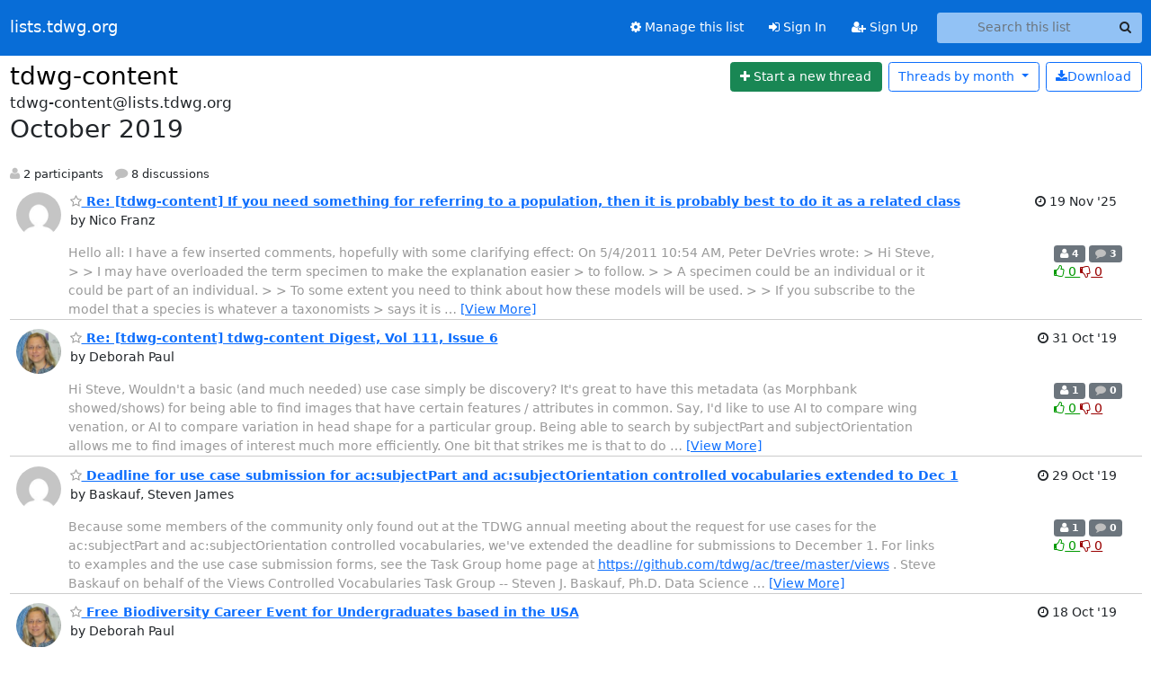

--- FILE ---
content_type: text/html; charset=utf-8
request_url: https://lists.tdwg.org/hyperkitty/list/tdwg-content@lists.tdwg.org/2019/10/
body_size: 14198
content:





<!DOCTYPE HTML>
<html>
    <head>
        <meta http-equiv="Content-Type" content="text/html; charset=UTF-8" />
        <meta name="viewport" content="width=device-width, initial-scale=1.0" />
        <meta name="ROBOTS" content="INDEX, FOLLOW" />
        <title>
October 2019 - tdwg-content - lists.tdwg.org
</title>
        <meta name="author" content="" />
        <meta name="dc.language" content="en" />
        <link rel="shortcut icon" href="/static/hyperkitty/img/favicon.ico" />
        <link rel="stylesheet" href="/static/hyperkitty/libs/jquery/smoothness/jquery-ui-1.13.1.min.css" type="text/css" media="all" />
        <link rel="stylesheet" href="/static/hyperkitty/libs/fonts/font-awesome/css/font-awesome.min.css" type="text/css" media="all" />
        <link rel="stylesheet" href="/static/CACHE/css/output.ea687024b6f1.css" type="text/css" media="all"><link rel="stylesheet" href="/static/CACHE/css/output.e68c4908b3de.css" type="text/css"><link rel="stylesheet" href="/static/CACHE/css/output.400a40f56592.css" type="text/css" media="all">
         
        
<link rel="alternate" type="application/rss+xml" title="tdwg-content" href="/archives/list/tdwg-content@lists.tdwg.org/feed/"/>

        

    </head>

    <body>

    


    <nav class="navbar sticky-top navbar-expand-md mb-2" id="navbar-main">
        <div class="container-xxl">
            <div class="navbar-header"> <!--part of navbar that's always present-->
                <button type="button" class="navbar-toggler collapsed" data-bs-toggle="collapse" data-bs-target=".navbar-collapse">
                    <span class="fa fa-bars"></span>
                </button>
                <a class="navbar-brand" href="/archives/">lists.tdwg.org</a>

            </div> <!-- /navbar-header -->
            <div class="d-flex">
                <div class="auth dropdown d-md-none">
                        
                </div>
                
                <a  href="/accounts/login/?next=/hyperkitty/list/tdwg-content%40lists.tdwg.org/2019/10/" class="nav-link d-md-none">
                    <span class="fa fa-sign-in"></span>
                    Sign In
                </a>
                <a  href="/accounts/signup/?next=/hyperkitty/list/tdwg-content%40lists.tdwg.org/2019/10/" class="nav-link d-md-none">
                    <span class="fa fa-user-plus"></span>
                    Sign Up
                </a>
                
            </div>
            <div class="navbar-collapse collapse justify-content-end"> <!--part of navbar that's collapsed on small screens-->
                <!-- show dropdown for smaller viewports b/c login name/email may be too long -->
                <!-- only show this extra button/dropdown if we're in small screen sizes -->
            
                
                <a href="/mailman3/lists/tdwg-content.lists.tdwg.org/" class="nav-link">
                    <span class="fa fa-cog"></span>
                    Manage this list
                </a>
                
            
            
            <a  href="/accounts/login/?next=/hyperkitty/list/tdwg-content%40lists.tdwg.org/2019/10/" class="nav-link d-none d-md-block">
                <span class="fa fa-sign-in"></span>
                Sign In
            </a>
            <a  href="/accounts/signup/?next=/hyperkitty/list/tdwg-content%40lists.tdwg.org/2019/10/" class="nav-link d-none d-md-block">
                <span class="fa fa-user-plus"></span>
                Sign Up
            </a>
            
                <form name="search" method="get" action="/archives/search" class="navbar-form navbar-right my-2 my-lg-2 ms-2" role="search">
                    <input type="hidden" name="mlist" value="tdwg-content@lists.tdwg.org" />
                    <div class="input-group">
                    <input name="q" type="text" class="form-control rounded-4 search"
                            
                                placeholder="Search this list"
                                aria-label="Search this list"
                            
                            
                            />
                    <button class="btn search-button" aria-label="Search"><span class="fa fa-search"></span></button>
                    </div>
                </form>
                <!-- larger viewports -->
                <ul class="nav navbar-nav auth d-none d-md-flex">
                    
                </ul>
            </div> <!--/navbar-collapse -->
        </div><!-- /container for navbar -->
    </nav>

    

     <div class="modal fade" tabindex="-1" role="dialog" id="keyboard-shortcuts">
       <div class="modal-dialog" role="document">
         <div class="modal-content">
           <div class="modal-header">
             <button type="button" class="close" data-dismiss="modal" aria-label="Close"><span aria-hidden="true">&times;</span></button>
             <h4 class="modal-title">Keyboard Shortcuts</h4>
           </div>
           <div class="modal-body">
             <h3>Thread View</h3>
             <ul>
               <li><code>j</code>: Next unread message </li>
               <li><code>k</code>: Previous unread message </li>
               <li><code>j a</code>: Jump to all threads
               <li><code>j l</code>: Jump to MailingList overview
             </ul>
           </div>
         </div><!-- /.modal-content -->
       </div><!-- /.modal-dialog -->
     </div><!-- /.modal -->

     <div class="container-xxl" role="main">
        

<div class="row">

    <div id="thread-list">
        <div class="thread-list-header row">
            <h1 class="col">
                <a href="/archives/list/tdwg-content@lists.tdwg.org/" class="list-name">
                    
                        tdwg-content
                    
                </a>
            </h1>
            <div class="col d-flex flex-align-center flex-row-reverse">
                <div class="order-3 me-2">
                    <a href="/archives/list/tdwg-content@lists.tdwg.org/message/new"
                        class="btn btn-success"
                        aria-label="Start new thread">
                        <i class="fa fa-plus"></i>
                        <span class="d-inline d-md-none">Thread</span>
                        <span class="d-none d-md-inline">Start a new thread</span>
                    </a>
                </div>
                
                <div class="d-none d-md-block">
                    <a href="/archives/list/tdwg-content@lists.tdwg.org/export/tdwg-content@lists.tdwg.org-2019-11.mbox.gz?start=2019-10-01&amp;end=2019-11-01" title="This month in gzipped mbox format"
                    class="btn btn-outline-primary ms-2"><i class="fa fa-download" aria-label="Download Messages"></i>Download
                    </a>
                
                </div>
                
                   



<div class="dropdown-center">
<a href="" id="navbarMonthsListDrop" class="btn btn-outline-primary dropdown-toggle" data-bs-toggle="dropdown">
  <span class="d-none d-md-inline">Threads by</span> month <b class="caret"></b>
</a>
<ul class="dropdown-menu" role="menu" aria-labelledby="navbarMonthsListDrop">
    
    <li role="presentation" class="dropdown-header disabled dropdown-item">
        <a href="" class="nav-link">----- 2026 -----</a>
    </li>
    
    <li>
        <a class="dropdown-item" href="/archives/list/tdwg-content@lists.tdwg.org/2026/1/"
           >January</a>
    </li>
    
    
    <li role="presentation" class="dropdown-header disabled dropdown-item">
        <a href="" class="nav-link">----- 2025 -----</a>
    </li>
    
    <li>
        <a class="dropdown-item" href="/archives/list/tdwg-content@lists.tdwg.org/2025/12/"
           >December</a>
    </li>
    
    <li>
        <a class="dropdown-item" href="/archives/list/tdwg-content@lists.tdwg.org/2025/11/"
           >November</a>
    </li>
    
    <li>
        <a class="dropdown-item" href="/archives/list/tdwg-content@lists.tdwg.org/2025/10/"
           >October</a>
    </li>
    
    <li>
        <a class="dropdown-item" href="/archives/list/tdwg-content@lists.tdwg.org/2025/9/"
           >September</a>
    </li>
    
    <li>
        <a class="dropdown-item" href="/archives/list/tdwg-content@lists.tdwg.org/2025/8/"
           >August</a>
    </li>
    
    <li>
        <a class="dropdown-item" href="/archives/list/tdwg-content@lists.tdwg.org/2025/7/"
           >July</a>
    </li>
    
    <li>
        <a class="dropdown-item" href="/archives/list/tdwg-content@lists.tdwg.org/2025/6/"
           >June</a>
    </li>
    
    <li>
        <a class="dropdown-item" href="/archives/list/tdwg-content@lists.tdwg.org/2025/5/"
           >May</a>
    </li>
    
    <li>
        <a class="dropdown-item" href="/archives/list/tdwg-content@lists.tdwg.org/2025/4/"
           >April</a>
    </li>
    
    <li>
        <a class="dropdown-item" href="/archives/list/tdwg-content@lists.tdwg.org/2025/3/"
           >March</a>
    </li>
    
    <li>
        <a class="dropdown-item" href="/archives/list/tdwg-content@lists.tdwg.org/2025/2/"
           >February</a>
    </li>
    
    <li>
        <a class="dropdown-item" href="/archives/list/tdwg-content@lists.tdwg.org/2025/1/"
           >January</a>
    </li>
    
    
    <li role="presentation" class="dropdown-header disabled dropdown-item">
        <a href="" class="nav-link">----- 2024 -----</a>
    </li>
    
    <li>
        <a class="dropdown-item" href="/archives/list/tdwg-content@lists.tdwg.org/2024/12/"
           >December</a>
    </li>
    
    <li>
        <a class="dropdown-item" href="/archives/list/tdwg-content@lists.tdwg.org/2024/11/"
           >November</a>
    </li>
    
    <li>
        <a class="dropdown-item" href="/archives/list/tdwg-content@lists.tdwg.org/2024/10/"
           >October</a>
    </li>
    
    <li>
        <a class="dropdown-item" href="/archives/list/tdwg-content@lists.tdwg.org/2024/9/"
           >September</a>
    </li>
    
    <li>
        <a class="dropdown-item" href="/archives/list/tdwg-content@lists.tdwg.org/2024/8/"
           >August</a>
    </li>
    
    <li>
        <a class="dropdown-item" href="/archives/list/tdwg-content@lists.tdwg.org/2024/7/"
           >July</a>
    </li>
    
    <li>
        <a class="dropdown-item" href="/archives/list/tdwg-content@lists.tdwg.org/2024/6/"
           >June</a>
    </li>
    
    <li>
        <a class="dropdown-item" href="/archives/list/tdwg-content@lists.tdwg.org/2024/5/"
           >May</a>
    </li>
    
    <li>
        <a class="dropdown-item" href="/archives/list/tdwg-content@lists.tdwg.org/2024/4/"
           >April</a>
    </li>
    
    <li>
        <a class="dropdown-item" href="/archives/list/tdwg-content@lists.tdwg.org/2024/3/"
           >March</a>
    </li>
    
    <li>
        <a class="dropdown-item" href="/archives/list/tdwg-content@lists.tdwg.org/2024/2/"
           >February</a>
    </li>
    
    <li>
        <a class="dropdown-item" href="/archives/list/tdwg-content@lists.tdwg.org/2024/1/"
           >January</a>
    </li>
    
    
    <li role="presentation" class="dropdown-header disabled dropdown-item">
        <a href="" class="nav-link">----- 2023 -----</a>
    </li>
    
    <li>
        <a class="dropdown-item" href="/archives/list/tdwg-content@lists.tdwg.org/2023/12/"
           >December</a>
    </li>
    
    <li>
        <a class="dropdown-item" href="/archives/list/tdwg-content@lists.tdwg.org/2023/11/"
           >November</a>
    </li>
    
    <li>
        <a class="dropdown-item" href="/archives/list/tdwg-content@lists.tdwg.org/2023/10/"
           >October</a>
    </li>
    
    <li>
        <a class="dropdown-item" href="/archives/list/tdwg-content@lists.tdwg.org/2023/9/"
           >September</a>
    </li>
    
    <li>
        <a class="dropdown-item" href="/archives/list/tdwg-content@lists.tdwg.org/2023/8/"
           >August</a>
    </li>
    
    <li>
        <a class="dropdown-item" href="/archives/list/tdwg-content@lists.tdwg.org/2023/7/"
           >July</a>
    </li>
    
    <li>
        <a class="dropdown-item" href="/archives/list/tdwg-content@lists.tdwg.org/2023/6/"
           >June</a>
    </li>
    
    <li>
        <a class="dropdown-item" href="/archives/list/tdwg-content@lists.tdwg.org/2023/5/"
           >May</a>
    </li>
    
    <li>
        <a class="dropdown-item" href="/archives/list/tdwg-content@lists.tdwg.org/2023/4/"
           >April</a>
    </li>
    
    <li>
        <a class="dropdown-item" href="/archives/list/tdwg-content@lists.tdwg.org/2023/3/"
           >March</a>
    </li>
    
    <li>
        <a class="dropdown-item" href="/archives/list/tdwg-content@lists.tdwg.org/2023/2/"
           >February</a>
    </li>
    
    <li>
        <a class="dropdown-item" href="/archives/list/tdwg-content@lists.tdwg.org/2023/1/"
           >January</a>
    </li>
    
    
    <li role="presentation" class="dropdown-header disabled dropdown-item">
        <a href="" class="nav-link">----- 2022 -----</a>
    </li>
    
    <li>
        <a class="dropdown-item" href="/archives/list/tdwg-content@lists.tdwg.org/2022/12/"
           >December</a>
    </li>
    
    <li>
        <a class="dropdown-item" href="/archives/list/tdwg-content@lists.tdwg.org/2022/11/"
           >November</a>
    </li>
    
    <li>
        <a class="dropdown-item" href="/archives/list/tdwg-content@lists.tdwg.org/2022/10/"
           >October</a>
    </li>
    
    <li>
        <a class="dropdown-item" href="/archives/list/tdwg-content@lists.tdwg.org/2022/9/"
           >September</a>
    </li>
    
    <li>
        <a class="dropdown-item" href="/archives/list/tdwg-content@lists.tdwg.org/2022/8/"
           >August</a>
    </li>
    
    <li>
        <a class="dropdown-item" href="/archives/list/tdwg-content@lists.tdwg.org/2022/7/"
           >July</a>
    </li>
    
    <li>
        <a class="dropdown-item" href="/archives/list/tdwg-content@lists.tdwg.org/2022/6/"
           >June</a>
    </li>
    
    <li>
        <a class="dropdown-item" href="/archives/list/tdwg-content@lists.tdwg.org/2022/5/"
           >May</a>
    </li>
    
    <li>
        <a class="dropdown-item" href="/archives/list/tdwg-content@lists.tdwg.org/2022/4/"
           >April</a>
    </li>
    
    <li>
        <a class="dropdown-item" href="/archives/list/tdwg-content@lists.tdwg.org/2022/3/"
           >March</a>
    </li>
    
    <li>
        <a class="dropdown-item" href="/archives/list/tdwg-content@lists.tdwg.org/2022/2/"
           >February</a>
    </li>
    
    <li>
        <a class="dropdown-item" href="/archives/list/tdwg-content@lists.tdwg.org/2022/1/"
           >January</a>
    </li>
    
    
    <li role="presentation" class="dropdown-header disabled dropdown-item">
        <a href="" class="nav-link">----- 2021 -----</a>
    </li>
    
    <li>
        <a class="dropdown-item" href="/archives/list/tdwg-content@lists.tdwg.org/2021/12/"
           >December</a>
    </li>
    
    <li>
        <a class="dropdown-item" href="/archives/list/tdwg-content@lists.tdwg.org/2021/11/"
           >November</a>
    </li>
    
    <li>
        <a class="dropdown-item" href="/archives/list/tdwg-content@lists.tdwg.org/2021/10/"
           >October</a>
    </li>
    
    <li>
        <a class="dropdown-item" href="/archives/list/tdwg-content@lists.tdwg.org/2021/9/"
           >September</a>
    </li>
    
    <li>
        <a class="dropdown-item" href="/archives/list/tdwg-content@lists.tdwg.org/2021/8/"
           >August</a>
    </li>
    
    <li>
        <a class="dropdown-item" href="/archives/list/tdwg-content@lists.tdwg.org/2021/7/"
           >July</a>
    </li>
    
    <li>
        <a class="dropdown-item" href="/archives/list/tdwg-content@lists.tdwg.org/2021/6/"
           >June</a>
    </li>
    
    <li>
        <a class="dropdown-item" href="/archives/list/tdwg-content@lists.tdwg.org/2021/5/"
           >May</a>
    </li>
    
    <li>
        <a class="dropdown-item" href="/archives/list/tdwg-content@lists.tdwg.org/2021/4/"
           >April</a>
    </li>
    
    <li>
        <a class="dropdown-item" href="/archives/list/tdwg-content@lists.tdwg.org/2021/3/"
           >March</a>
    </li>
    
    <li>
        <a class="dropdown-item" href="/archives/list/tdwg-content@lists.tdwg.org/2021/2/"
           >February</a>
    </li>
    
    <li>
        <a class="dropdown-item" href="/archives/list/tdwg-content@lists.tdwg.org/2021/1/"
           >January</a>
    </li>
    
    
    <li role="presentation" class="dropdown-header disabled dropdown-item">
        <a href="" class="nav-link">----- 2020 -----</a>
    </li>
    
    <li>
        <a class="dropdown-item" href="/archives/list/tdwg-content@lists.tdwg.org/2020/12/"
           >December</a>
    </li>
    
    <li>
        <a class="dropdown-item" href="/archives/list/tdwg-content@lists.tdwg.org/2020/11/"
           >November</a>
    </li>
    
    <li>
        <a class="dropdown-item" href="/archives/list/tdwg-content@lists.tdwg.org/2020/10/"
           >October</a>
    </li>
    
    <li>
        <a class="dropdown-item" href="/archives/list/tdwg-content@lists.tdwg.org/2020/9/"
           >September</a>
    </li>
    
    <li>
        <a class="dropdown-item" href="/archives/list/tdwg-content@lists.tdwg.org/2020/8/"
           >August</a>
    </li>
    
    <li>
        <a class="dropdown-item" href="/archives/list/tdwg-content@lists.tdwg.org/2020/7/"
           >July</a>
    </li>
    
    <li>
        <a class="dropdown-item" href="/archives/list/tdwg-content@lists.tdwg.org/2020/6/"
           >June</a>
    </li>
    
    <li>
        <a class="dropdown-item" href="/archives/list/tdwg-content@lists.tdwg.org/2020/5/"
           >May</a>
    </li>
    
    <li>
        <a class="dropdown-item" href="/archives/list/tdwg-content@lists.tdwg.org/2020/4/"
           >April</a>
    </li>
    
    <li>
        <a class="dropdown-item" href="/archives/list/tdwg-content@lists.tdwg.org/2020/3/"
           >March</a>
    </li>
    
    <li>
        <a class="dropdown-item" href="/archives/list/tdwg-content@lists.tdwg.org/2020/2/"
           >February</a>
    </li>
    
    <li>
        <a class="dropdown-item" href="/archives/list/tdwg-content@lists.tdwg.org/2020/1/"
           >January</a>
    </li>
    
    
    <li role="presentation" class="dropdown-header disabled dropdown-item">
        <a href="" class="nav-link">----- 2019 -----</a>
    </li>
    
    <li>
        <a class="dropdown-item" href="/archives/list/tdwg-content@lists.tdwg.org/2019/12/"
           >December</a>
    </li>
    
    <li>
        <a class="dropdown-item" href="/archives/list/tdwg-content@lists.tdwg.org/2019/11/"
           >November</a>
    </li>
    
    <li>
        <a class="dropdown-item" href="/archives/list/tdwg-content@lists.tdwg.org/2019/10/"
           >October</a>
    </li>
    
    <li>
        <a class="dropdown-item" href="/archives/list/tdwg-content@lists.tdwg.org/2019/9/"
           >September</a>
    </li>
    
    <li>
        <a class="dropdown-item" href="/archives/list/tdwg-content@lists.tdwg.org/2019/8/"
           >August</a>
    </li>
    
    <li>
        <a class="dropdown-item" href="/archives/list/tdwg-content@lists.tdwg.org/2019/7/"
           >July</a>
    </li>
    
    <li>
        <a class="dropdown-item" href="/archives/list/tdwg-content@lists.tdwg.org/2019/6/"
           >June</a>
    </li>
    
    <li>
        <a class="dropdown-item" href="/archives/list/tdwg-content@lists.tdwg.org/2019/5/"
           >May</a>
    </li>
    
    <li>
        <a class="dropdown-item" href="/archives/list/tdwg-content@lists.tdwg.org/2019/4/"
           >April</a>
    </li>
    
    <li>
        <a class="dropdown-item" href="/archives/list/tdwg-content@lists.tdwg.org/2019/3/"
           >March</a>
    </li>
    
    <li>
        <a class="dropdown-item" href="/archives/list/tdwg-content@lists.tdwg.org/2019/2/"
           >February</a>
    </li>
    
    <li>
        <a class="dropdown-item" href="/archives/list/tdwg-content@lists.tdwg.org/2019/1/"
           >January</a>
    </li>
    
    
    <li role="presentation" class="dropdown-header disabled dropdown-item">
        <a href="" class="nav-link">----- 2018 -----</a>
    </li>
    
    <li>
        <a class="dropdown-item" href="/archives/list/tdwg-content@lists.tdwg.org/2018/12/"
           >December</a>
    </li>
    
    <li>
        <a class="dropdown-item" href="/archives/list/tdwg-content@lists.tdwg.org/2018/11/"
           >November</a>
    </li>
    
    <li>
        <a class="dropdown-item" href="/archives/list/tdwg-content@lists.tdwg.org/2018/10/"
           >October</a>
    </li>
    
    <li>
        <a class="dropdown-item" href="/archives/list/tdwg-content@lists.tdwg.org/2018/9/"
           >September</a>
    </li>
    
    <li>
        <a class="dropdown-item" href="/archives/list/tdwg-content@lists.tdwg.org/2018/8/"
           >August</a>
    </li>
    
    <li>
        <a class="dropdown-item" href="/archives/list/tdwg-content@lists.tdwg.org/2018/7/"
           >July</a>
    </li>
    
    <li>
        <a class="dropdown-item" href="/archives/list/tdwg-content@lists.tdwg.org/2018/6/"
           >June</a>
    </li>
    
    <li>
        <a class="dropdown-item" href="/archives/list/tdwg-content@lists.tdwg.org/2018/5/"
           >May</a>
    </li>
    
    <li>
        <a class="dropdown-item" href="/archives/list/tdwg-content@lists.tdwg.org/2018/4/"
           >April</a>
    </li>
    
    <li>
        <a class="dropdown-item" href="/archives/list/tdwg-content@lists.tdwg.org/2018/3/"
           >March</a>
    </li>
    
    <li>
        <a class="dropdown-item" href="/archives/list/tdwg-content@lists.tdwg.org/2018/2/"
           >February</a>
    </li>
    
    <li>
        <a class="dropdown-item" href="/archives/list/tdwg-content@lists.tdwg.org/2018/1/"
           >January</a>
    </li>
    
    
    <li role="presentation" class="dropdown-header disabled dropdown-item">
        <a href="" class="nav-link">----- 2017 -----</a>
    </li>
    
    <li>
        <a class="dropdown-item" href="/archives/list/tdwg-content@lists.tdwg.org/2017/12/"
           >December</a>
    </li>
    
    <li>
        <a class="dropdown-item" href="/archives/list/tdwg-content@lists.tdwg.org/2017/11/"
           >November</a>
    </li>
    
    <li>
        <a class="dropdown-item" href="/archives/list/tdwg-content@lists.tdwg.org/2017/10/"
           >October</a>
    </li>
    
    <li>
        <a class="dropdown-item" href="/archives/list/tdwg-content@lists.tdwg.org/2017/9/"
           >September</a>
    </li>
    
    <li>
        <a class="dropdown-item" href="/archives/list/tdwg-content@lists.tdwg.org/2017/8/"
           >August</a>
    </li>
    
    <li>
        <a class="dropdown-item" href="/archives/list/tdwg-content@lists.tdwg.org/2017/7/"
           >July</a>
    </li>
    
    <li>
        <a class="dropdown-item" href="/archives/list/tdwg-content@lists.tdwg.org/2017/6/"
           >June</a>
    </li>
    
    <li>
        <a class="dropdown-item" href="/archives/list/tdwg-content@lists.tdwg.org/2017/5/"
           >May</a>
    </li>
    
    <li>
        <a class="dropdown-item" href="/archives/list/tdwg-content@lists.tdwg.org/2017/4/"
           >April</a>
    </li>
    
    <li>
        <a class="dropdown-item" href="/archives/list/tdwg-content@lists.tdwg.org/2017/3/"
           >March</a>
    </li>
    
    <li>
        <a class="dropdown-item" href="/archives/list/tdwg-content@lists.tdwg.org/2017/2/"
           >February</a>
    </li>
    
    <li>
        <a class="dropdown-item" href="/archives/list/tdwg-content@lists.tdwg.org/2017/1/"
           >January</a>
    </li>
    
    
    <li role="presentation" class="dropdown-header disabled dropdown-item">
        <a href="" class="nav-link">----- 2016 -----</a>
    </li>
    
    <li>
        <a class="dropdown-item" href="/archives/list/tdwg-content@lists.tdwg.org/2016/12/"
           >December</a>
    </li>
    
    <li>
        <a class="dropdown-item" href="/archives/list/tdwg-content@lists.tdwg.org/2016/11/"
           >November</a>
    </li>
    
    <li>
        <a class="dropdown-item" href="/archives/list/tdwg-content@lists.tdwg.org/2016/10/"
           >October</a>
    </li>
    
    <li>
        <a class="dropdown-item" href="/archives/list/tdwg-content@lists.tdwg.org/2016/9/"
           >September</a>
    </li>
    
    <li>
        <a class="dropdown-item" href="/archives/list/tdwg-content@lists.tdwg.org/2016/8/"
           >August</a>
    </li>
    
    <li>
        <a class="dropdown-item" href="/archives/list/tdwg-content@lists.tdwg.org/2016/7/"
           >July</a>
    </li>
    
    <li>
        <a class="dropdown-item" href="/archives/list/tdwg-content@lists.tdwg.org/2016/6/"
           >June</a>
    </li>
    
    <li>
        <a class="dropdown-item" href="/archives/list/tdwg-content@lists.tdwg.org/2016/5/"
           >May</a>
    </li>
    
    <li>
        <a class="dropdown-item" href="/archives/list/tdwg-content@lists.tdwg.org/2016/4/"
           >April</a>
    </li>
    
    <li>
        <a class="dropdown-item" href="/archives/list/tdwg-content@lists.tdwg.org/2016/3/"
           >March</a>
    </li>
    
    <li>
        <a class="dropdown-item" href="/archives/list/tdwg-content@lists.tdwg.org/2016/2/"
           >February</a>
    </li>
    
    <li>
        <a class="dropdown-item" href="/archives/list/tdwg-content@lists.tdwg.org/2016/1/"
           >January</a>
    </li>
    
    
    <li role="presentation" class="dropdown-header disabled dropdown-item">
        <a href="" class="nav-link">----- 2015 -----</a>
    </li>
    
    <li>
        <a class="dropdown-item" href="/archives/list/tdwg-content@lists.tdwg.org/2015/12/"
           >December</a>
    </li>
    
    <li>
        <a class="dropdown-item" href="/archives/list/tdwg-content@lists.tdwg.org/2015/11/"
           >November</a>
    </li>
    
    <li>
        <a class="dropdown-item" href="/archives/list/tdwg-content@lists.tdwg.org/2015/10/"
           >October</a>
    </li>
    
    <li>
        <a class="dropdown-item" href="/archives/list/tdwg-content@lists.tdwg.org/2015/9/"
           >September</a>
    </li>
    
    <li>
        <a class="dropdown-item" href="/archives/list/tdwg-content@lists.tdwg.org/2015/8/"
           >August</a>
    </li>
    
    <li>
        <a class="dropdown-item" href="/archives/list/tdwg-content@lists.tdwg.org/2015/7/"
           >July</a>
    </li>
    
    <li>
        <a class="dropdown-item" href="/archives/list/tdwg-content@lists.tdwg.org/2015/6/"
           >June</a>
    </li>
    
    <li>
        <a class="dropdown-item" href="/archives/list/tdwg-content@lists.tdwg.org/2015/5/"
           >May</a>
    </li>
    
    <li>
        <a class="dropdown-item" href="/archives/list/tdwg-content@lists.tdwg.org/2015/4/"
           >April</a>
    </li>
    
    <li>
        <a class="dropdown-item" href="/archives/list/tdwg-content@lists.tdwg.org/2015/3/"
           >March</a>
    </li>
    
    <li>
        <a class="dropdown-item" href="/archives/list/tdwg-content@lists.tdwg.org/2015/2/"
           >February</a>
    </li>
    
    <li>
        <a class="dropdown-item" href="/archives/list/tdwg-content@lists.tdwg.org/2015/1/"
           >January</a>
    </li>
    
    
    <li role="presentation" class="dropdown-header disabled dropdown-item">
        <a href="" class="nav-link">----- 2014 -----</a>
    </li>
    
    <li>
        <a class="dropdown-item" href="/archives/list/tdwg-content@lists.tdwg.org/2014/12/"
           >December</a>
    </li>
    
    <li>
        <a class="dropdown-item" href="/archives/list/tdwg-content@lists.tdwg.org/2014/11/"
           >November</a>
    </li>
    
    <li>
        <a class="dropdown-item" href="/archives/list/tdwg-content@lists.tdwg.org/2014/10/"
           >October</a>
    </li>
    
    <li>
        <a class="dropdown-item" href="/archives/list/tdwg-content@lists.tdwg.org/2014/9/"
           >September</a>
    </li>
    
    <li>
        <a class="dropdown-item" href="/archives/list/tdwg-content@lists.tdwg.org/2014/8/"
           >August</a>
    </li>
    
    <li>
        <a class="dropdown-item" href="/archives/list/tdwg-content@lists.tdwg.org/2014/7/"
           >July</a>
    </li>
    
    <li>
        <a class="dropdown-item" href="/archives/list/tdwg-content@lists.tdwg.org/2014/6/"
           >June</a>
    </li>
    
    <li>
        <a class="dropdown-item" href="/archives/list/tdwg-content@lists.tdwg.org/2014/5/"
           >May</a>
    </li>
    
    <li>
        <a class="dropdown-item" href="/archives/list/tdwg-content@lists.tdwg.org/2014/4/"
           >April</a>
    </li>
    
    <li>
        <a class="dropdown-item" href="/archives/list/tdwg-content@lists.tdwg.org/2014/3/"
           >March</a>
    </li>
    
    <li>
        <a class="dropdown-item" href="/archives/list/tdwg-content@lists.tdwg.org/2014/2/"
           >February</a>
    </li>
    
    <li>
        <a class="dropdown-item" href="/archives/list/tdwg-content@lists.tdwg.org/2014/1/"
           >January</a>
    </li>
    
    
    <li role="presentation" class="dropdown-header disabled dropdown-item">
        <a href="" class="nav-link">----- 2013 -----</a>
    </li>
    
    <li>
        <a class="dropdown-item" href="/archives/list/tdwg-content@lists.tdwg.org/2013/12/"
           >December</a>
    </li>
    
    <li>
        <a class="dropdown-item" href="/archives/list/tdwg-content@lists.tdwg.org/2013/11/"
           >November</a>
    </li>
    
    <li>
        <a class="dropdown-item" href="/archives/list/tdwg-content@lists.tdwg.org/2013/10/"
           >October</a>
    </li>
    
    <li>
        <a class="dropdown-item" href="/archives/list/tdwg-content@lists.tdwg.org/2013/9/"
           >September</a>
    </li>
    
    <li>
        <a class="dropdown-item" href="/archives/list/tdwg-content@lists.tdwg.org/2013/8/"
           >August</a>
    </li>
    
    <li>
        <a class="dropdown-item" href="/archives/list/tdwg-content@lists.tdwg.org/2013/7/"
           >July</a>
    </li>
    
    <li>
        <a class="dropdown-item" href="/archives/list/tdwg-content@lists.tdwg.org/2013/6/"
           >June</a>
    </li>
    
    <li>
        <a class="dropdown-item" href="/archives/list/tdwg-content@lists.tdwg.org/2013/5/"
           >May</a>
    </li>
    
    <li>
        <a class="dropdown-item" href="/archives/list/tdwg-content@lists.tdwg.org/2013/4/"
           >April</a>
    </li>
    
    <li>
        <a class="dropdown-item" href="/archives/list/tdwg-content@lists.tdwg.org/2013/3/"
           >March</a>
    </li>
    
    <li>
        <a class="dropdown-item" href="/archives/list/tdwg-content@lists.tdwg.org/2013/2/"
           >February</a>
    </li>
    
    <li>
        <a class="dropdown-item" href="/archives/list/tdwg-content@lists.tdwg.org/2013/1/"
           >January</a>
    </li>
    
    
    <li role="presentation" class="dropdown-header disabled dropdown-item">
        <a href="" class="nav-link">----- 2012 -----</a>
    </li>
    
    <li>
        <a class="dropdown-item" href="/archives/list/tdwg-content@lists.tdwg.org/2012/12/"
           >December</a>
    </li>
    
    <li>
        <a class="dropdown-item" href="/archives/list/tdwg-content@lists.tdwg.org/2012/11/"
           >November</a>
    </li>
    
    <li>
        <a class="dropdown-item" href="/archives/list/tdwg-content@lists.tdwg.org/2012/10/"
           >October</a>
    </li>
    
    <li>
        <a class="dropdown-item" href="/archives/list/tdwg-content@lists.tdwg.org/2012/9/"
           >September</a>
    </li>
    
    <li>
        <a class="dropdown-item" href="/archives/list/tdwg-content@lists.tdwg.org/2012/8/"
           >August</a>
    </li>
    
    <li>
        <a class="dropdown-item" href="/archives/list/tdwg-content@lists.tdwg.org/2012/7/"
           >July</a>
    </li>
    
    <li>
        <a class="dropdown-item" href="/archives/list/tdwg-content@lists.tdwg.org/2012/6/"
           >June</a>
    </li>
    
    <li>
        <a class="dropdown-item" href="/archives/list/tdwg-content@lists.tdwg.org/2012/5/"
           >May</a>
    </li>
    
    <li>
        <a class="dropdown-item" href="/archives/list/tdwg-content@lists.tdwg.org/2012/4/"
           >April</a>
    </li>
    
    <li>
        <a class="dropdown-item" href="/archives/list/tdwg-content@lists.tdwg.org/2012/3/"
           >March</a>
    </li>
    
    <li>
        <a class="dropdown-item" href="/archives/list/tdwg-content@lists.tdwg.org/2012/2/"
           >February</a>
    </li>
    
    <li>
        <a class="dropdown-item" href="/archives/list/tdwg-content@lists.tdwg.org/2012/1/"
           >January</a>
    </li>
    
    
    <li role="presentation" class="dropdown-header disabled dropdown-item">
        <a href="" class="nav-link">----- 2011 -----</a>
    </li>
    
    <li>
        <a class="dropdown-item" href="/archives/list/tdwg-content@lists.tdwg.org/2011/12/"
           >December</a>
    </li>
    
    <li>
        <a class="dropdown-item" href="/archives/list/tdwg-content@lists.tdwg.org/2011/11/"
           >November</a>
    </li>
    
    <li>
        <a class="dropdown-item" href="/archives/list/tdwg-content@lists.tdwg.org/2011/10/"
           >October</a>
    </li>
    
    <li>
        <a class="dropdown-item" href="/archives/list/tdwg-content@lists.tdwg.org/2011/9/"
           >September</a>
    </li>
    
    <li>
        <a class="dropdown-item" href="/archives/list/tdwg-content@lists.tdwg.org/2011/8/"
           >August</a>
    </li>
    
    <li>
        <a class="dropdown-item" href="/archives/list/tdwg-content@lists.tdwg.org/2011/7/"
           >July</a>
    </li>
    
    <li>
        <a class="dropdown-item" href="/archives/list/tdwg-content@lists.tdwg.org/2011/6/"
           >June</a>
    </li>
    
    <li>
        <a class="dropdown-item" href="/archives/list/tdwg-content@lists.tdwg.org/2011/5/"
           >May</a>
    </li>
    
    <li>
        <a class="dropdown-item" href="/archives/list/tdwg-content@lists.tdwg.org/2011/4/"
           >April</a>
    </li>
    
    <li>
        <a class="dropdown-item" href="/archives/list/tdwg-content@lists.tdwg.org/2011/3/"
           >March</a>
    </li>
    
    <li>
        <a class="dropdown-item" href="/archives/list/tdwg-content@lists.tdwg.org/2011/2/"
           >February</a>
    </li>
    
    <li>
        <a class="dropdown-item" href="/archives/list/tdwg-content@lists.tdwg.org/2011/1/"
           >January</a>
    </li>
    
    
    <li role="presentation" class="dropdown-header disabled dropdown-item">
        <a href="" class="nav-link">----- 2010 -----</a>
    </li>
    
    <li>
        <a class="dropdown-item" href="/archives/list/tdwg-content@lists.tdwg.org/2010/12/"
           >December</a>
    </li>
    
    <li>
        <a class="dropdown-item" href="/archives/list/tdwg-content@lists.tdwg.org/2010/11/"
           >November</a>
    </li>
    
    <li>
        <a class="dropdown-item" href="/archives/list/tdwg-content@lists.tdwg.org/2010/10/"
           >October</a>
    </li>
    
    <li>
        <a class="dropdown-item" href="/archives/list/tdwg-content@lists.tdwg.org/2010/9/"
           >September</a>
    </li>
    
    <li>
        <a class="dropdown-item" href="/archives/list/tdwg-content@lists.tdwg.org/2010/8/"
           >August</a>
    </li>
    
    <li>
        <a class="dropdown-item" href="/archives/list/tdwg-content@lists.tdwg.org/2010/7/"
           >July</a>
    </li>
    
    <li>
        <a class="dropdown-item" href="/archives/list/tdwg-content@lists.tdwg.org/2010/6/"
           >June</a>
    </li>
    
    <li>
        <a class="dropdown-item" href="/archives/list/tdwg-content@lists.tdwg.org/2010/5/"
           >May</a>
    </li>
    
    <li>
        <a class="dropdown-item" href="/archives/list/tdwg-content@lists.tdwg.org/2010/4/"
           >April</a>
    </li>
    
    <li>
        <a class="dropdown-item" href="/archives/list/tdwg-content@lists.tdwg.org/2010/3/"
           >March</a>
    </li>
    
    <li>
        <a class="dropdown-item" href="/archives/list/tdwg-content@lists.tdwg.org/2010/2/"
           >February</a>
    </li>
    
    <li>
        <a class="dropdown-item" href="/archives/list/tdwg-content@lists.tdwg.org/2010/1/"
           >January</a>
    </li>
    
    
    <li role="presentation" class="dropdown-header disabled dropdown-item">
        <a href="" class="nav-link">----- 2009 -----</a>
    </li>
    
    <li>
        <a class="dropdown-item" href="/archives/list/tdwg-content@lists.tdwg.org/2009/12/"
           >December</a>
    </li>
    
    <li>
        <a class="dropdown-item" href="/archives/list/tdwg-content@lists.tdwg.org/2009/11/"
           >November</a>
    </li>
    
    <li>
        <a class="dropdown-item" href="/archives/list/tdwg-content@lists.tdwg.org/2009/10/"
           >October</a>
    </li>
    
    <li>
        <a class="dropdown-item" href="/archives/list/tdwg-content@lists.tdwg.org/2009/9/"
           >September</a>
    </li>
    
    <li>
        <a class="dropdown-item" href="/archives/list/tdwg-content@lists.tdwg.org/2009/8/"
           >August</a>
    </li>
    
    <li>
        <a class="dropdown-item" href="/archives/list/tdwg-content@lists.tdwg.org/2009/7/"
           >July</a>
    </li>
    
    <li>
        <a class="dropdown-item" href="/archives/list/tdwg-content@lists.tdwg.org/2009/6/"
           >June</a>
    </li>
    
    <li>
        <a class="dropdown-item" href="/archives/list/tdwg-content@lists.tdwg.org/2009/5/"
           >May</a>
    </li>
    
    <li>
        <a class="dropdown-item" href="/archives/list/tdwg-content@lists.tdwg.org/2009/4/"
           >April</a>
    </li>
    
    <li>
        <a class="dropdown-item" href="/archives/list/tdwg-content@lists.tdwg.org/2009/3/"
           >March</a>
    </li>
    
    <li>
        <a class="dropdown-item" href="/archives/list/tdwg-content@lists.tdwg.org/2009/2/"
           >February</a>
    </li>
    
    <li>
        <a class="dropdown-item" href="/archives/list/tdwg-content@lists.tdwg.org/2009/1/"
           >January</a>
    </li>
    
    
    <li role="presentation" class="dropdown-header disabled dropdown-item">
        <a href="" class="nav-link">----- 2008 -----</a>
    </li>
    
    <li>
        <a class="dropdown-item" href="/archives/list/tdwg-content@lists.tdwg.org/2008/12/"
           >December</a>
    </li>
    
    <li>
        <a class="dropdown-item" href="/archives/list/tdwg-content@lists.tdwg.org/2008/11/"
           >November</a>
    </li>
    
    <li>
        <a class="dropdown-item" href="/archives/list/tdwg-content@lists.tdwg.org/2008/10/"
           >October</a>
    </li>
    
    <li>
        <a class="dropdown-item" href="/archives/list/tdwg-content@lists.tdwg.org/2008/9/"
           >September</a>
    </li>
    
    <li>
        <a class="dropdown-item" href="/archives/list/tdwg-content@lists.tdwg.org/2008/8/"
           >August</a>
    </li>
    
    <li>
        <a class="dropdown-item" href="/archives/list/tdwg-content@lists.tdwg.org/2008/7/"
           >July</a>
    </li>
    
    <li>
        <a class="dropdown-item" href="/archives/list/tdwg-content@lists.tdwg.org/2008/6/"
           >June</a>
    </li>
    
    <li>
        <a class="dropdown-item" href="/archives/list/tdwg-content@lists.tdwg.org/2008/5/"
           >May</a>
    </li>
    
    <li>
        <a class="dropdown-item" href="/archives/list/tdwg-content@lists.tdwg.org/2008/4/"
           >April</a>
    </li>
    
    <li>
        <a class="dropdown-item" href="/archives/list/tdwg-content@lists.tdwg.org/2008/3/"
           >March</a>
    </li>
    
    <li>
        <a class="dropdown-item" href="/archives/list/tdwg-content@lists.tdwg.org/2008/2/"
           >February</a>
    </li>
    
    <li>
        <a class="dropdown-item" href="/archives/list/tdwg-content@lists.tdwg.org/2008/1/"
           >January</a>
    </li>
    
    
    <li role="presentation" class="dropdown-header disabled dropdown-item">
        <a href="" class="nav-link">----- 2007 -----</a>
    </li>
    
    <li>
        <a class="dropdown-item" href="/archives/list/tdwg-content@lists.tdwg.org/2007/12/"
           >December</a>
    </li>
    
    <li>
        <a class="dropdown-item" href="/archives/list/tdwg-content@lists.tdwg.org/2007/11/"
           >November</a>
    </li>
    
    <li>
        <a class="dropdown-item" href="/archives/list/tdwg-content@lists.tdwg.org/2007/10/"
           >October</a>
    </li>
    
    <li>
        <a class="dropdown-item" href="/archives/list/tdwg-content@lists.tdwg.org/2007/9/"
           >September</a>
    </li>
    
    <li>
        <a class="dropdown-item" href="/archives/list/tdwg-content@lists.tdwg.org/2007/8/"
           >August</a>
    </li>
    
    <li>
        <a class="dropdown-item" href="/archives/list/tdwg-content@lists.tdwg.org/2007/7/"
           >July</a>
    </li>
    
    <li>
        <a class="dropdown-item" href="/archives/list/tdwg-content@lists.tdwg.org/2007/6/"
           >June</a>
    </li>
    
    <li>
        <a class="dropdown-item" href="/archives/list/tdwg-content@lists.tdwg.org/2007/5/"
           >May</a>
    </li>
    
    <li>
        <a class="dropdown-item" href="/archives/list/tdwg-content@lists.tdwg.org/2007/4/"
           >April</a>
    </li>
    
    <li>
        <a class="dropdown-item" href="/archives/list/tdwg-content@lists.tdwg.org/2007/3/"
           >March</a>
    </li>
    
    <li>
        <a class="dropdown-item" href="/archives/list/tdwg-content@lists.tdwg.org/2007/2/"
           >February</a>
    </li>
    
    <li>
        <a class="dropdown-item" href="/archives/list/tdwg-content@lists.tdwg.org/2007/1/"
           >January</a>
    </li>
    
    
    <li role="presentation" class="dropdown-header disabled dropdown-item">
        <a href="" class="nav-link">----- 2006 -----</a>
    </li>
    
    <li>
        <a class="dropdown-item" href="/archives/list/tdwg-content@lists.tdwg.org/2006/12/"
           >December</a>
    </li>
    
    <li>
        <a class="dropdown-item" href="/archives/list/tdwg-content@lists.tdwg.org/2006/11/"
           >November</a>
    </li>
    
    <li>
        <a class="dropdown-item" href="/archives/list/tdwg-content@lists.tdwg.org/2006/10/"
           >October</a>
    </li>
    
    <li>
        <a class="dropdown-item" href="/archives/list/tdwg-content@lists.tdwg.org/2006/9/"
           >September</a>
    </li>
    
    <li>
        <a class="dropdown-item" href="/archives/list/tdwg-content@lists.tdwg.org/2006/8/"
           >August</a>
    </li>
    
    <li>
        <a class="dropdown-item" href="/archives/list/tdwg-content@lists.tdwg.org/2006/7/"
           >July</a>
    </li>
    
    <li>
        <a class="dropdown-item" href="/archives/list/tdwg-content@lists.tdwg.org/2006/6/"
           >June</a>
    </li>
    
    <li>
        <a class="dropdown-item" href="/archives/list/tdwg-content@lists.tdwg.org/2006/5/"
           >May</a>
    </li>
    
    <li>
        <a class="dropdown-item" href="/archives/list/tdwg-content@lists.tdwg.org/2006/4/"
           >April</a>
    </li>
    
    <li>
        <a class="dropdown-item" href="/archives/list/tdwg-content@lists.tdwg.org/2006/3/"
           >March</a>
    </li>
    
    <li>
        <a class="dropdown-item" href="/archives/list/tdwg-content@lists.tdwg.org/2006/2/"
           >February</a>
    </li>
    
    <li>
        <a class="dropdown-item" href="/archives/list/tdwg-content@lists.tdwg.org/2006/1/"
           >January</a>
    </li>
    
    
    <li role="presentation" class="dropdown-header disabled dropdown-item">
        <a href="" class="nav-link">----- 2005 -----</a>
    </li>
    
    <li>
        <a class="dropdown-item" href="/archives/list/tdwg-content@lists.tdwg.org/2005/12/"
           >December</a>
    </li>
    
    <li>
        <a class="dropdown-item" href="/archives/list/tdwg-content@lists.tdwg.org/2005/11/"
           >November</a>
    </li>
    
    <li>
        <a class="dropdown-item" href="/archives/list/tdwg-content@lists.tdwg.org/2005/10/"
           >October</a>
    </li>
    
    <li>
        <a class="dropdown-item" href="/archives/list/tdwg-content@lists.tdwg.org/2005/9/"
           >September</a>
    </li>
    
    <li>
        <a class="dropdown-item" href="/archives/list/tdwg-content@lists.tdwg.org/2005/8/"
           >August</a>
    </li>
    
    <li>
        <a class="dropdown-item" href="/archives/list/tdwg-content@lists.tdwg.org/2005/7/"
           >July</a>
    </li>
    
    <li>
        <a class="dropdown-item" href="/archives/list/tdwg-content@lists.tdwg.org/2005/6/"
           >June</a>
    </li>
    
    <li>
        <a class="dropdown-item" href="/archives/list/tdwg-content@lists.tdwg.org/2005/5/"
           >May</a>
    </li>
    
    <li>
        <a class="dropdown-item" href="/archives/list/tdwg-content@lists.tdwg.org/2005/4/"
           >April</a>
    </li>
    
    <li>
        <a class="dropdown-item" href="/archives/list/tdwg-content@lists.tdwg.org/2005/3/"
           >March</a>
    </li>
    
    <li>
        <a class="dropdown-item" href="/archives/list/tdwg-content@lists.tdwg.org/2005/2/"
           >February</a>
    </li>
    
    <li>
        <a class="dropdown-item" href="/archives/list/tdwg-content@lists.tdwg.org/2005/1/"
           >January</a>
    </li>
    
    
    <li role="presentation" class="dropdown-header disabled dropdown-item">
        <a href="" class="nav-link">----- 2004 -----</a>
    </li>
    
    <li>
        <a class="dropdown-item" href="/archives/list/tdwg-content@lists.tdwg.org/2004/12/"
           >December</a>
    </li>
    
    <li>
        <a class="dropdown-item" href="/archives/list/tdwg-content@lists.tdwg.org/2004/11/"
           >November</a>
    </li>
    
    <li>
        <a class="dropdown-item" href="/archives/list/tdwg-content@lists.tdwg.org/2004/10/"
           >October</a>
    </li>
    
    <li>
        <a class="dropdown-item" href="/archives/list/tdwg-content@lists.tdwg.org/2004/9/"
           >September</a>
    </li>
    
    <li>
        <a class="dropdown-item" href="/archives/list/tdwg-content@lists.tdwg.org/2004/8/"
           >August</a>
    </li>
    
    <li>
        <a class="dropdown-item" href="/archives/list/tdwg-content@lists.tdwg.org/2004/7/"
           >July</a>
    </li>
    
    <li>
        <a class="dropdown-item" href="/archives/list/tdwg-content@lists.tdwg.org/2004/6/"
           >June</a>
    </li>
    
    <li>
        <a class="dropdown-item" href="/archives/list/tdwg-content@lists.tdwg.org/2004/5/"
           >May</a>
    </li>
    
    <li>
        <a class="dropdown-item" href="/archives/list/tdwg-content@lists.tdwg.org/2004/4/"
           >April</a>
    </li>
    
    <li>
        <a class="dropdown-item" href="/archives/list/tdwg-content@lists.tdwg.org/2004/3/"
           >March</a>
    </li>
    
    <li>
        <a class="dropdown-item" href="/archives/list/tdwg-content@lists.tdwg.org/2004/2/"
           >February</a>
    </li>
    
    <li>
        <a class="dropdown-item" href="/archives/list/tdwg-content@lists.tdwg.org/2004/1/"
           >January</a>
    </li>
    
    
    <li role="presentation" class="dropdown-header disabled dropdown-item">
        <a href="" class="nav-link">----- 2003 -----</a>
    </li>
    
    <li>
        <a class="dropdown-item" href="/archives/list/tdwg-content@lists.tdwg.org/2003/12/"
           >December</a>
    </li>
    
    <li>
        <a class="dropdown-item" href="/archives/list/tdwg-content@lists.tdwg.org/2003/11/"
           >November</a>
    </li>
    
    <li>
        <a class="dropdown-item" href="/archives/list/tdwg-content@lists.tdwg.org/2003/10/"
           >October</a>
    </li>
    
    <li>
        <a class="dropdown-item" href="/archives/list/tdwg-content@lists.tdwg.org/2003/9/"
           >September</a>
    </li>
    
    <li>
        <a class="dropdown-item" href="/archives/list/tdwg-content@lists.tdwg.org/2003/8/"
           >August</a>
    </li>
    
    <li>
        <a class="dropdown-item" href="/archives/list/tdwg-content@lists.tdwg.org/2003/7/"
           >July</a>
    </li>
    
    <li>
        <a class="dropdown-item" href="/archives/list/tdwg-content@lists.tdwg.org/2003/6/"
           >June</a>
    </li>
    
    <li>
        <a class="dropdown-item" href="/archives/list/tdwg-content@lists.tdwg.org/2003/5/"
           >May</a>
    </li>
    
    <li>
        <a class="dropdown-item" href="/archives/list/tdwg-content@lists.tdwg.org/2003/4/"
           >April</a>
    </li>
    
    <li>
        <a class="dropdown-item" href="/archives/list/tdwg-content@lists.tdwg.org/2003/3/"
           >March</a>
    </li>
    
    <li>
        <a class="dropdown-item" href="/archives/list/tdwg-content@lists.tdwg.org/2003/2/"
           >February</a>
    </li>
    
    <li>
        <a class="dropdown-item" href="/archives/list/tdwg-content@lists.tdwg.org/2003/1/"
           >January</a>
    </li>
    
    
    <li role="presentation" class="dropdown-header disabled dropdown-item">
        <a href="" class="nav-link">----- 2002 -----</a>
    </li>
    
    <li>
        <a class="dropdown-item" href="/archives/list/tdwg-content@lists.tdwg.org/2002/12/"
           >December</a>
    </li>
    
    <li>
        <a class="dropdown-item" href="/archives/list/tdwg-content@lists.tdwg.org/2002/11/"
           >November</a>
    </li>
    
    <li>
        <a class="dropdown-item" href="/archives/list/tdwg-content@lists.tdwg.org/2002/10/"
           >October</a>
    </li>
    
    <li>
        <a class="dropdown-item" href="/archives/list/tdwg-content@lists.tdwg.org/2002/9/"
           >September</a>
    </li>
    
    <li>
        <a class="dropdown-item" href="/archives/list/tdwg-content@lists.tdwg.org/2002/8/"
           >August</a>
    </li>
    
    <li>
        <a class="dropdown-item" href="/archives/list/tdwg-content@lists.tdwg.org/2002/7/"
           >July</a>
    </li>
    
    <li>
        <a class="dropdown-item" href="/archives/list/tdwg-content@lists.tdwg.org/2002/6/"
           >June</a>
    </li>
    
    <li>
        <a class="dropdown-item" href="/archives/list/tdwg-content@lists.tdwg.org/2002/5/"
           >May</a>
    </li>
    
    <li>
        <a class="dropdown-item" href="/archives/list/tdwg-content@lists.tdwg.org/2002/4/"
           >April</a>
    </li>
    
    <li>
        <a class="dropdown-item" href="/archives/list/tdwg-content@lists.tdwg.org/2002/3/"
           >March</a>
    </li>
    
    <li>
        <a class="dropdown-item" href="/archives/list/tdwg-content@lists.tdwg.org/2002/2/"
           >February</a>
    </li>
    
    <li>
        <a class="dropdown-item" href="/archives/list/tdwg-content@lists.tdwg.org/2002/1/"
           >January</a>
    </li>
    
    
    <li role="presentation" class="dropdown-header disabled dropdown-item">
        <a href="" class="nav-link">----- 2001 -----</a>
    </li>
    
    <li>
        <a class="dropdown-item" href="/archives/list/tdwg-content@lists.tdwg.org/2001/12/"
           >December</a>
    </li>
    
    <li>
        <a class="dropdown-item" href="/archives/list/tdwg-content@lists.tdwg.org/2001/11/"
           >November</a>
    </li>
    
    <li>
        <a class="dropdown-item" href="/archives/list/tdwg-content@lists.tdwg.org/2001/10/"
           >October</a>
    </li>
    
    <li>
        <a class="dropdown-item" href="/archives/list/tdwg-content@lists.tdwg.org/2001/9/"
           >September</a>
    </li>
    
    <li>
        <a class="dropdown-item" href="/archives/list/tdwg-content@lists.tdwg.org/2001/8/"
           >August</a>
    </li>
    
    <li>
        <a class="dropdown-item" href="/archives/list/tdwg-content@lists.tdwg.org/2001/7/"
           >July</a>
    </li>
    
    <li>
        <a class="dropdown-item" href="/archives/list/tdwg-content@lists.tdwg.org/2001/6/"
           >June</a>
    </li>
    
    <li>
        <a class="dropdown-item" href="/archives/list/tdwg-content@lists.tdwg.org/2001/5/"
           >May</a>
    </li>
    
    <li>
        <a class="dropdown-item" href="/archives/list/tdwg-content@lists.tdwg.org/2001/4/"
           >April</a>
    </li>
    
    <li>
        <a class="dropdown-item" href="/archives/list/tdwg-content@lists.tdwg.org/2001/3/"
           >March</a>
    </li>
    
    <li>
        <a class="dropdown-item" href="/archives/list/tdwg-content@lists.tdwg.org/2001/2/"
           >February</a>
    </li>
    
    <li>
        <a class="dropdown-item" href="/archives/list/tdwg-content@lists.tdwg.org/2001/1/"
           >January</a>
    </li>
    
    
    <li role="presentation" class="dropdown-header disabled dropdown-item">
        <a href="" class="nav-link">----- 2000 -----</a>
    </li>
    
    <li>
        <a class="dropdown-item" href="/archives/list/tdwg-content@lists.tdwg.org/2000/12/"
           >December</a>
    </li>
    
    <li>
        <a class="dropdown-item" href="/archives/list/tdwg-content@lists.tdwg.org/2000/11/"
           >November</a>
    </li>
    
    <li>
        <a class="dropdown-item" href="/archives/list/tdwg-content@lists.tdwg.org/2000/10/"
           >October</a>
    </li>
    
    <li>
        <a class="dropdown-item" href="/archives/list/tdwg-content@lists.tdwg.org/2000/9/"
           >September</a>
    </li>
    
    <li>
        <a class="dropdown-item" href="/archives/list/tdwg-content@lists.tdwg.org/2000/8/"
           >August</a>
    </li>
    
    <li>
        <a class="dropdown-item" href="/archives/list/tdwg-content@lists.tdwg.org/2000/7/"
           >July</a>
    </li>
    
    <li>
        <a class="dropdown-item" href="/archives/list/tdwg-content@lists.tdwg.org/2000/6/"
           >June</a>
    </li>
    
    <li>
        <a class="dropdown-item" href="/archives/list/tdwg-content@lists.tdwg.org/2000/5/"
           >May</a>
    </li>
    
    <li>
        <a class="dropdown-item" href="/archives/list/tdwg-content@lists.tdwg.org/2000/4/"
           >April</a>
    </li>
    
    <li>
        <a class="dropdown-item" href="/archives/list/tdwg-content@lists.tdwg.org/2000/3/"
           >March</a>
    </li>
    
    <li>
        <a class="dropdown-item" href="/archives/list/tdwg-content@lists.tdwg.org/2000/2/"
           >February</a>
    </li>
    
    <li>
        <a class="dropdown-item" href="/archives/list/tdwg-content@lists.tdwg.org/2000/1/"
           >January</a>
    </li>
    
    
    <li role="presentation" class="dropdown-header disabled dropdown-item">
        <a href="" class="nav-link">----- 1999 -----</a>
    </li>
    
    <li>
        <a class="dropdown-item" href="/archives/list/tdwg-content@lists.tdwg.org/1999/12/"
           >December</a>
    </li>
    
    <li>
        <a class="dropdown-item" href="/archives/list/tdwg-content@lists.tdwg.org/1999/11/"
           >November</a>
    </li>
    
    <li>
        <a class="dropdown-item" href="/archives/list/tdwg-content@lists.tdwg.org/1999/10/"
           >October</a>
    </li>
    
    <li>
        <a class="dropdown-item" href="/archives/list/tdwg-content@lists.tdwg.org/1999/9/"
           >September</a>
    </li>
    
    <li>
        <a class="dropdown-item" href="/archives/list/tdwg-content@lists.tdwg.org/1999/8/"
           >August</a>
    </li>
    
    
</ul>
</div>
                
            </div>
            <span class="list-address">
                tdwg-content@lists.tdwg.org
                <h2>October 2019</h2>
            </span>
            <ul class="list-unstyled list-stats thread-list-info">
                
                <li>
                    <i class="fa fa-user" aria-label="participants"></i>
                    2 participants
                </li>
                
                <li>
                    <i class="fa fa-comment" aria-label="replies"></i>
                    8 discussions
                </li>
            </ul>

        </div>

        
            



    <div class="thread">
        <div class="thread-info">
            <div class="thread-email row d-flex w-100">
                <div class="thread-summary d-flex">
                    <div class="p-2 sender gravatar circle">
                        
                            <img class="gravatar" src="https://secure.gravatar.com/avatar/1474b638146252fbda8a622026beb78f.jpg?s=120&amp;d=mm&amp;r=g" width="120" height="120" alt="" />
                        
                    </div>
                    <div class="p-2 flex-fill">
                        <a name="C3UH25LJM2D44A6I3R4UP73FBAUSBDTY"
                           href="/archives/list/tdwg-content@lists.tdwg.org/thread/C3UH25LJM2D44A6I3R4UP73FBAUSBDTY/"
                           class="thread-title">
                            
                                <i class="fa fa-star-o notsaved" title="Favorite" aria-label="Favorite thread"></i>
                            
                            Re: [tdwg-content] If you need something for referring to a population, then it is probably best to do it as a related class
                        </a>
                        <br />
                        <span class="sender-name align-center">
                            by Nico Franz
                        </span>
                        <span class="d-flex d-md-none pull-right text-muted" title="Wednesday, 19 November 2025 10:25:26">
                          19 Nov &#x27;25
                        </span>
                    </div>
                    <div class="ml-auto p-2 d-none d-md-flex">
                      <br/ >
                        <span class="thread-date pull-right" title="Wednesday, 19 November 2025 10:25:26">
                          <i class="fa fa-clock-o" title="Most recent thread activity"></i>
                          19 Nov &#x27;25
                        </span>
                    </div>
                </div>
                <div class="d-none d-md-flex flex-row w-100">
                  <div class="col-10 thread-email-content d-flex">
                    <span class="expander collapsed" style="color: #999">
                        Hello all: I have a few inserted comments, hopefully with some 
clarifying effect:

On 5/4/2011 10:54 AM, Peter DeVries wrote:
&gt; Hi Steve,
&gt;
&gt; I may have overloaded the term specimen to make the explanation easier 
&gt; to follow.
&gt;
&gt; A specimen could be an individual or it could be part of an individual.
&gt;
&gt; To some extent you need to think about how these models will be used.
&gt;
&gt; If you subscribe to the model that a species is whatever a taxonomists 
&gt; says it is then it is difficult to make statements like.
&gt;
&gt; X% of the world&#x27;s species will be extinct by 2050.
&gt;
&gt; If you mean a species as defined by the concept documented at this URI 
&gt; which is supported by these specimens, images, and DNA then you are on 
&gt; firmer ground.
&gt;
&gt; Species in the natural world do a pretty good job recognizing those 
&gt; individuals that are appropriate mates. In other words members of 
&gt; their own species.
&gt;
&gt; Are we modeling species or variations in human conceptualizations of 
&gt; species?
&gt;
&gt;&gt;     Assuming that there was only one individual organism identified
&gt;&gt;     there is really one one species (or hybrid).
&gt;     Aaaaaaaaaaaaaah!  Please Nico C., don&#x27;t take this one up!
&gt;
&gt;
&gt; I stick with this. Assuming you don&#x27;t have a hybrid individual. That 
&gt; individual is one species. The fact that human may disagree on what 
&gt; species it is a human issue.
&gt;
&gt; Again, Are we modeling species or variations in human 
&gt; conceptualizations of species?
NMF: I believe there is a history of biodiversity database engineering 
that actually led some people, initially in Australia (Greg Whitbread?) 
and Europe (Berendsohn&#x27;s group) to place more emphasis on modeling human 
conceptualizations of taxa. I understand this happened in the late 80s / 
early 90s. The motivation was, apparently, that no long-term consensus 
seemed available to model a single and sufficiently widely accepted 
taxonomy of, say, Central European vascular plant species or mosses. I 
believe that projects such as the Euro + Med PlantBase 
(<a href="http://www.emplantbase.org/home.html" rel="nofollow">http://www.emplantbase.org/home.html</a>) are examples of the persistence 
(success?) of this 20+ year old practice. I think this is the kind of 
background that Steve is referring to.

&gt;
&gt; Which of these is of primary importance to decision makers and 
&gt; non-taxonomist biologists?
&gt; Part of the problem with various publications relating to ontologies 
&gt; and taxonomy is that their species models entail a specific 
&gt; phylogenetic hypothesis.
&gt;
&gt; In the real world taxa are not as clean as some would like to make 
&gt; them out to be.
&gt;
&gt; Each individual is a unique combination of thousands of separate gene 
&gt; lineages which often do not follow clean monophyletic paths.
&gt;
&gt; I would argue that most of those who work with species related data 
&gt; see them as useful typological constructs which in general follow the 
&gt; biological species model.
NMF: The solution of how to properly model things such as species in 
RDF, OWL (etc.) should ideally accommodate all &quot;species concepts&quot; (BCS, 
ESC, PSC, GSC, there&#x27;s dozens), i.e. it should be neutral towards this 
issue. The examples below are too simple, ignoring for example cases 
such as pro parte synonymy, or a concept (&quot;species&quot;) that appears unique 
and monophyletic to one author but (vastly) polyphyletic to another. To 
do an accurate mapping in that latter case (which is not super-common 
but it&#x27;s real), I think one would have to come down on saying we&#x27;re 
modeling human conceptualizations. They are not just that, so really 
it&#x27;s not a strict dichotomy, meaning that by modeling conceptualizations 
we do not have to say &quot;the species only exist on our heads&quot;, or &quot;well, 
then anything goes&quot;. I agree (sheepishly) that it does come down to what 
the input data look like, and what the expectations are towards just 
accommodating the user community versus pushing them in a particular 
direction.

Some of this also on p. 47 of this PDF: 
<a href="https://journals.ku.edu/index.php/jbi/article/view/3927/3852" rel="nofollow">https://journals.ku.edu/index.php/jbi/article/view/3927/3852</a>

&gt;
&gt; /Aedes triseriatus/ owl:sameAs /Ochlerotatus triseriatus/
&gt;
&gt; Others seem to see them as phylogenetic end nodes which entail a 
&gt; specific phylogenetic history.
&gt;
&gt; /Aedes triseriatus/ distinctFrom /Ochlerotatus triseriatus/
&gt; /
&gt; /
&gt; If you are primarily interested in understanding issues of ecology, 
&gt; disease, diversity and conservation the former model is more 
&gt; appropriate than the later.
&gt;
&gt; Respectfully,
&gt;
&gt; - Pete

Regards,

Nico


Nico M. Franz, Ph.D.
Assistant Professor
Director, UPRM Invertebrate Collection
Department of Biology
University of Puerto Rico
Call Box 9000
Mayagüez, PR 00681-9000

Phone: (787) 832-4040, ext. 3005
Fax: (787) 834-3673
E-mail: nico.franz(a)upr.edu
Laboratory website: <a href="http://academic.uprm.edu/~franz/" rel="nofollow">http://academic.uprm.edu/~franz/</a>
UPRM-INVCOL: <a href="http://uprm-invcol-project.tumblr.com/" rel="nofollow">http://uprm-invcol-project.tumblr.com/</a>




                    </span>
                  </div>
                  <div class="col-2">
                        <div class="list-stats pull-right">
                          <span class="badge bg-secondary">
                            <i class="fa fa-user" aria-label="participants"></i>
                            4
                            <!-- participants -->
                          </span>
                          <span class="badge bg-secondary">
                            <i class="fa fa-comment" aria-label="replies"></i>
                            3
                            <!-- comments -->
                          </span>
                          <span class="d-block d-md-flex">
                            

    <form method="post" class="likeform"
          action="/archives/list/tdwg-content@lists.tdwg.org/message/C3UH25LJM2D44A6I3R4UP73FBAUSBDTY/vote">
    <input type="hidden" name="csrfmiddlewaretoken" value="HxmG84tsdabaFW7QADgQbmwF6kYfCJceJcHZOalXPujtl3LYNmfzjpYKhV0jy82n">
    
		
			<a class="youlike vote  disabled" title="You must be logged-in to vote."
			href="#like" data-vote="1" aria-label="Like thread">
					<i class="fa fa-thumbs-o-up"></i> 0
			</a>
			<a class="youdislike vote disabled" title="You must be logged-in to vote."
			href="#dislike" data-vote="-1" aria-label="Dislike thread">
				<i class="fa fa-thumbs-o-down"></i> 0
			</a>
		
    

    </form>

                          </span>
                        </div>
                    </div>
                </div>

            </div>
        </div>
    </div>


        
            



    <div class="thread">
        <div class="thread-info">
            <div class="thread-email row d-flex w-100">
                <div class="thread-summary d-flex">
                    <div class="p-2 sender gravatar circle">
                        
                            <img class="gravatar" src="https://secure.gravatar.com/avatar/28bf4a63ea7c6578f761dcb9b174724d.jpg?s=120&amp;d=mm&amp;r=g" width="120" height="120" alt="" />
                        
                    </div>
                    <div class="p-2 flex-fill">
                        <a name="J37XWZOBDPJ7ECTVHTMFZODSSAISMSHX"
                           href="/archives/list/tdwg-content@lists.tdwg.org/thread/J37XWZOBDPJ7ECTVHTMFZODSSAISMSHX/"
                           class="thread-title">
                            
                                <i class="fa fa-star-o notsaved" title="Favorite" aria-label="Favorite thread"></i>
                            
                            Re: [tdwg-content] tdwg-content Digest, Vol 111, Issue 6
                        </a>
                        <br />
                        <span class="sender-name align-center">
                            by Deborah Paul
                        </span>
                        <span class="d-flex d-md-none pull-right text-muted" title="Thursday, 31 October 2019 15:53:54">
                          31 Oct &#x27;19
                        </span>
                    </div>
                    <div class="ml-auto p-2 d-none d-md-flex">
                      <br/ >
                        <span class="thread-date pull-right" title="Thursday, 31 October 2019 15:53:54">
                          <i class="fa fa-clock-o" title="Most recent thread activity"></i>
                          31 Oct &#x27;19
                        </span>
                    </div>
                </div>
                <div class="d-none d-md-flex flex-row w-100">
                  <div class="col-10 thread-email-content d-flex">
                    <span class="expander collapsed" style="color: #999">
                        Hi Steve,

Wouldn&#x27;t a basic (and much needed) use case simply be discovery?

It&#x27;s great to have this metadata (as Morphbank showed/shows) for being 
able to find images that have certain features / attributes in common.

Say, I&#x27;d like to use AI to compare wing venation, or AI to compare 
variation in head shape for a particular group. Being able to search by 
subjectPart and subjectOrientation allows me to find images of interest 
much more efficiently.

One bit that strikes me is that to do this we also need to know what 
taxonomic group the images are from. Hopefully, this is shared either in 
AC, or in the accompanying DwC Occurrence file in the higher 
classification fields...

Deb
PS Shall I add this use case to your list using your form? Or do you 
feel it&#x27;s sufficiently covered in what you have already? I would add 
that we (at iDigBio) often get very little media metadata -- it makes 
discovery of relevant objects extremely difficult.

On 2019-10-30 8:00 AM, tdwg-content-request(a)lists.tdwg.org wrote:
&gt; Send tdwg-content mailing list submissions to
&gt; 	tdwg-content(a)lists.tdwg.org
&gt;
&gt; To subscribe or unsubscribe via the World Wide Web, visit
&gt; 	<a href="https://urldefense.com/v3/__http://lists.tdwg.org/mailman/listinfo/tdwg-content__;!5Xm4_O-4tfk!il88WLEEKwlirXluQmoGRaRoToAWE4nmr2GpLAyhgWPYnr7oruoXiLnkxioZVA$" rel="nofollow">https://urldefense.com/v3/__http://lists.tdwg.org/mailman/listinfo/tdwg-con…</a>
&gt; or, via email, send a message with subject or body &#x27;help&#x27; to
&gt; 	tdwg-content-request(a)lists.tdwg.org
&gt;
&gt; You can reach the person managing the list at
&gt; 	tdwg-content-owner(a)lists.tdwg.org
&gt;
&gt; When replying, please edit your Subject line so it is more specific
&gt; than &quot;Re: Contents of tdwg-content digest...&quot;
&gt;
&gt;
&gt; Today&#x27;s Topics:
&gt;
&gt;     1. Deadline for use case submission for ac:subjectPart and
&gt;        ac:subjectOrientation controlled vocabularies extended to Dec 1
&gt;        (Baskauf, Steven James)
&gt;
&gt;
&gt; ----------------------------------------------------------------------
&gt;
&gt; Message: 1
&gt; Date: Tue, 29 Oct 2019 14:53:47 +0000
&gt; From: &quot;Baskauf, Steven James&quot; &lt;steve.baskauf(a)Vanderbilt.Edu&gt;
&gt; To: &quot;tdwg-content(a)lists.tdwg.org&quot; &lt;tdwg-content(a)lists.tdwg.org&gt;
&gt; Subject: [tdwg-content] Deadline for use case submission for
&gt; 	ac:subjectPart and ac:subjectOrientation controlled vocabularies
&gt; 	extended to Dec 1
&gt; Message-ID: &lt;17A6E7B4-E34C-45D1-995B-775071461683(a)vanderbilt.edu&gt;
&gt; Content-Type: text/plain; charset=&quot;utf-8&quot;
&gt;
&gt; Because some members of the community only found out at the TDWG annual meeting about the request for use cases for the ac:subjectPart and ac:subjectOrientation controlled vocabularies, we&#x27;ve extended the deadline for submissions to December 1.  For links to examples and the use case submission forms, see the Task Group home page at <a href="https://urldefense.com/v3/__https://github.com/tdwg/ac/tree/master/views__;!5Xm4_O-4tfk!il88WLEEKwlirXluQmoGRaRoToAWE4nmr2GpLAyhgWPYnr7oruoXiLlGoRTOKQ$" rel="nofollow">https://urldefense.com/v3/__https://github.com/tdwg/ac/tree/master/views__;…</a>  .
&gt;
&gt; Steve Baskauf
&gt; on behalf of the Views Controlled Vocabularies Task Group
&gt;
&gt; --
&gt; Steven J. Baskauf, Ph.D.
&gt; Data Science and Data Curation Specialist
&gt; Jean &amp; Alexander Heard Libraries, Vanderbilt University
&gt; Nashville, TN 37235, USA
&gt;
&gt; Office: Eskind Biomedical Library, EMB 111
&gt; Phone: (615) 343-4582
&gt; <a href="https://urldefense.com/v3/__https://my.vanderbilt.edu/baskauf/__;!5Xm4_O-4tfk!il88WLEEKwlirXluQmoGRaRoToAWE4nmr2GpLAyhgWPYnr7oruoXiLk_gEuvxQ$" rel="nofollow">https://urldefense.com/v3/__https://my.vanderbilt.edu/baskauf/__;!5Xm4_O-4t…</a>
&gt;
&gt; -------------- next part --------------
&gt; An HTML attachment was scrubbed...
&gt; URL: &lt;<a href="https://urldefense.com/v3/__http://lists.tdwg.org/pipermail/tdwg-content/attachments/20191029/bc1e59a0/attachment-0001.html__;!5Xm4_O-4tfk!il88WLEEKwlirXluQmoGRaRoToAWE4nmr2GpLAyhgWPYnr7oruoXiLkqnq92BA$" rel="nofollow">https://urldefense.com/v3/__http://lists.tdwg.org/pipermail/tdwg-content/at…</a> &gt;
&gt;
&gt; ------------------------------
&gt;
&gt; Subject: Digest Footer
&gt;
&gt; _______________________________________________
&gt; tdwg-content mailing list
&gt; tdwg-content(a)lists.tdwg.org
&gt; <a href="https://urldefense.com/v3/__http://lists.tdwg.org/mailman/listinfo/tdwg-content__;!5Xm4_O-4tfk!il88WLEEKwlirXluQmoGRaRoToAWE4nmr2GpLAyhgWPYnr7oruoXiLnkxioZVA$" rel="nofollow">https://urldefense.com/v3/__http://lists.tdwg.org/mailman/listinfo/tdwg-con…</a>
&gt;
&gt;
&gt; ------------------------------
&gt;
&gt; End of tdwg-content Digest, Vol 111, Issue 6
&gt; ********************************************

-- 
-- Upcoming iDigBio Events <a href="https://www.idigbio.org/calendar" rel="nofollow">https://www.idigbio.org/calendar</a>
-- Deborah Paul, iDigBio Digitization and Workforce Development Manager
iDigBio -- Steering Committee Member
SPNHC Liaison, Member-At-Large and Member International Relations Committee
SYNTHESYS3 Representative, ICEDIG External Advisory Board Member
Vice Chair, Biodiversity Information Standards Organisation (TDWG)(2019-2020)
Institute for Digital Information, 234 LSB
Florida State University
Tallahassee, Florida 32306
850-644-6366


                    </span>
                  </div>
                  <div class="col-2">
                        <div class="list-stats pull-right">
                          <span class="badge bg-secondary">
                            <i class="fa fa-user" aria-label="participants"></i>
                            1
                            <!-- participants -->
                          </span>
                          <span class="badge bg-secondary">
                            <i class="fa fa-comment" aria-label="replies"></i>
                            0
                            <!-- comments -->
                          </span>
                          <span class="d-block d-md-flex">
                            

    <form method="post" class="likeform"
          action="/archives/list/tdwg-content@lists.tdwg.org/message/J37XWZOBDPJ7ECTVHTMFZODSSAISMSHX/vote">
    <input type="hidden" name="csrfmiddlewaretoken" value="HxmG84tsdabaFW7QADgQbmwF6kYfCJceJcHZOalXPujtl3LYNmfzjpYKhV0jy82n">
    
		
			<a class="youlike vote  disabled" title="You must be logged-in to vote."
			href="#like" data-vote="1" aria-label="Like thread">
					<i class="fa fa-thumbs-o-up"></i> 0
			</a>
			<a class="youdislike vote disabled" title="You must be logged-in to vote."
			href="#dislike" data-vote="-1" aria-label="Dislike thread">
				<i class="fa fa-thumbs-o-down"></i> 0
			</a>
		
    

    </form>

                          </span>
                        </div>
                    </div>
                </div>

            </div>
        </div>
    </div>


        
            



    <div class="thread">
        <div class="thread-info">
            <div class="thread-email row d-flex w-100">
                <div class="thread-summary d-flex">
                    <div class="p-2 sender gravatar circle">
                        
                            <img class="gravatar" src="https://secure.gravatar.com/avatar/dd213a973cccebb564b19d69729dab8f.jpg?s=120&amp;d=mm&amp;r=g" width="120" height="120" alt="" />
                        
                    </div>
                    <div class="p-2 flex-fill">
                        <a name="PMSJ6MUBRBDSCWUQZMWFOBWO5LUSNBLH"
                           href="/archives/list/tdwg-content@lists.tdwg.org/thread/PMSJ6MUBRBDSCWUQZMWFOBWO5LUSNBLH/"
                           class="thread-title">
                            
                                <i class="fa fa-star-o notsaved" title="Favorite" aria-label="Favorite thread"></i>
                            
                            Deadline for use case submission for ac:subjectPart and ac:subjectOrientation controlled vocabularies extended to Dec 1
                        </a>
                        <br />
                        <span class="sender-name align-center">
                            by Baskauf, Steven James
                        </span>
                        <span class="d-flex d-md-none pull-right text-muted" title="Tuesday, 29 October 2019 14:53:47">
                          29 Oct &#x27;19
                        </span>
                    </div>
                    <div class="ml-auto p-2 d-none d-md-flex">
                      <br/ >
                        <span class="thread-date pull-right" title="Tuesday, 29 October 2019 14:53:47">
                          <i class="fa fa-clock-o" title="Most recent thread activity"></i>
                          29 Oct &#x27;19
                        </span>
                    </div>
                </div>
                <div class="d-none d-md-flex flex-row w-100">
                  <div class="col-10 thread-email-content d-flex">
                    <span class="expander collapsed" style="color: #999">
                        Because some members of the community only found out at the TDWG annual meeting about the request for use cases for the ac:subjectPart and ac:subjectOrientation controlled vocabularies, we&#x27;ve extended the deadline for submissions to December 1.  For links to examples and the use case submission forms, see the Task Group home page at <a href="https://github.com/tdwg/ac/tree/master/views" rel="nofollow">https://github.com/tdwg/ac/tree/master/views</a> .

Steve Baskauf
on behalf of the Views Controlled Vocabularies Task Group

--
Steven J. Baskauf, Ph.D.
Data Science and Data Curation Specialist
Jean &amp; Alexander Heard Libraries, Vanderbilt University
Nashville, TN 37235, USA

Office: Eskind Biomedical Library, EMB 111
Phone: (615) 343-4582
<a href="https://my.vanderbilt.edu/baskauf/" rel="nofollow">https://my.vanderbilt.edu/baskauf/</a>




                    </span>
                  </div>
                  <div class="col-2">
                        <div class="list-stats pull-right">
                          <span class="badge bg-secondary">
                            <i class="fa fa-user" aria-label="participants"></i>
                            1
                            <!-- participants -->
                          </span>
                          <span class="badge bg-secondary">
                            <i class="fa fa-comment" aria-label="replies"></i>
                            0
                            <!-- comments -->
                          </span>
                          <span class="d-block d-md-flex">
                            

    <form method="post" class="likeform"
          action="/archives/list/tdwg-content@lists.tdwg.org/message/PMSJ6MUBRBDSCWUQZMWFOBWO5LUSNBLH/vote">
    <input type="hidden" name="csrfmiddlewaretoken" value="HxmG84tsdabaFW7QADgQbmwF6kYfCJceJcHZOalXPujtl3LYNmfzjpYKhV0jy82n">
    
		
			<a class="youlike vote  disabled" title="You must be logged-in to vote."
			href="#like" data-vote="1" aria-label="Like thread">
					<i class="fa fa-thumbs-o-up"></i> 0
			</a>
			<a class="youdislike vote disabled" title="You must be logged-in to vote."
			href="#dislike" data-vote="-1" aria-label="Dislike thread">
				<i class="fa fa-thumbs-o-down"></i> 0
			</a>
		
    

    </form>

                          </span>
                        </div>
                    </div>
                </div>

            </div>
        </div>
    </div>


        
            



    <div class="thread">
        <div class="thread-info">
            <div class="thread-email row d-flex w-100">
                <div class="thread-summary d-flex">
                    <div class="p-2 sender gravatar circle">
                        
                            <img class="gravatar" src="https://secure.gravatar.com/avatar/28bf4a63ea7c6578f761dcb9b174724d.jpg?s=120&amp;d=mm&amp;r=g" width="120" height="120" alt="" />
                        
                    </div>
                    <div class="p-2 flex-fill">
                        <a name="YYIKIYI67EF2BKG2W6VSLF34QW6CACWI"
                           href="/archives/list/tdwg-content@lists.tdwg.org/thread/YYIKIYI67EF2BKG2W6VSLF34QW6CACWI/"
                           class="thread-title">
                            
                                <i class="fa fa-star-o notsaved" title="Favorite" aria-label="Favorite thread"></i>
                            
                            Free Biodiversity Career Event for Undergraduates	based in the USA
                        </a>
                        <br />
                        <span class="sender-name align-center">
                            by Deborah Paul
                        </span>
                        <span class="d-flex d-md-none pull-right text-muted" title="Friday, 18 October 2019 20:48:15">
                          18 Oct &#x27;19
                        </span>
                    </div>
                    <div class="ml-auto p-2 d-none d-md-flex">
                      <br/ >
                        <span class="thread-date pull-right" title="Friday, 18 October 2019 20:48:15">
                          <i class="fa fa-clock-o" title="Most recent thread activity"></i>
                          18 Oct &#x27;19
                        </span>
                    </div>
                </div>
                <div class="d-none d-md-flex flex-row w-100">
                  <div class="col-10 thread-email-content d-flex">
                    <span class="expander collapsed" style="color: #999">
                        Hello Everyone,

RE: Free Biodiversity Career Event for Undergraduates based in the USA

Forwarding so you can pass along this great opportunity to all US undergraduates you may be able to reach.
Please see contact info at the bottom if you have questions.
Biodiversity Career Event&lt;<a href="https://urldefense.proofpoint.com/v2/url?u=https-3A__www.biodiversityliteracy.com_event-2Dfor-2Dstudents&amp;d=DwMGaQ&amp;c=sJ6xIWYx-zLMB3EPkvcnVg&amp;r=0BxyjkwEcHI6OlsL4QU3ryfq89Te7MCyK4kRdTn9WIw&amp;m=3BxrGqwkX4jN32y7SnQsuRk2ViRDooeeJ8QKqXiOXXs&amp;s=r4ViocdOJKWpJNuOY8bLkTzYt4tLeXgB8opkcqEfDNw&amp;e=" rel="nofollow">https://urldefense.proofpoint.com/v2/url?u=https-3A__www.biodiversitylitera…</a>&gt;
Are you interested in learning more about careers in biodiversity science?​
Join us in Albuquerque, New Mexico November 8, 2019 and/or November 9, 2019 at
The New Mexico Museum of Natural History and Science
(fully funded by the National Science Foundation... no cost to you!)​

Shadowing Day: •••••• ••• ••• •• ••••••••• ••••
    Opportunity to shadow a curator of natural history (lunch provided)

Workshop Day: Saturday the 9th of November, 2019

  *   Full day workshop to learn about navigating a pathway to the career you want includes a provided lunch and an afternoon reception
  *   This opportunity is open to all undergraduate students and recent graduates interested in the biological sciences, and we especially encourage applications from those from underrepresented groups.
  *   These events are at no cost to attendees but registration is required.

Registration for student applicants is now open. Click here&lt;<a href="https://urldefense.proofpoint.com/v2/url?u=https-3A__docs.google.com_forms_d_e_1FAIpQLSdFE63Y8zcZX0LatonzdLDwdLZ5qMhcncT9wwemFoPs8JbINg_viewform-3Fvc-3D0-26c-3D0-26w-3D1&amp;d=DwMGaQ&amp;c=sJ6xIWYx-zLMB3EPkvcnVg&amp;r=0BxyjkwEcHI6OlsL4QU3ryfq89Te7MCyK4kRdTn9WIw&amp;m=3BxrGqwkX4jN32y7SnQsuRk2ViRDooeeJ8QKqXiOXXs&amp;s=Nxn4PphinDDtNLZsBQUAd9s_2ZFIHoIYEAGzjGRVrbE&amp;e=" rel="nofollow">https://urldefense.proofpoint.com/v2/url?u=https-3A__docs.google.com_forms_…</a>&gt;! Students are accepted based on date of application until the workshop is filled. Accepted applicants will be notified by October 30th.

Registration&lt;<a href="https://urldefense.proofpoint.com/v2/url?u=https-3A__docs.google.com_forms_d_e_1FAIpQLSdiJN3Jm-2DzbvAJ0JhYWAQ9k6YBPTrrRwrjo3R30f0YVQDAnaw_viewform-3Fusp-3Dsf-5Flink&amp;d=DwMGaQ&amp;c=sJ6xIWYx-zLMB3EPkvcnVg&amp;r=0BxyjkwEcHI6OlsL4QU3ryfq89Te7MCyK4kRdTn9WIw&amp;m=3BxrGqwkX4jN32y7SnQsuRk2ViRDooeeJ8QKqXiOXXs&amp;s=bVOpl-X6ep0jHXqjf7HeCQ4DDIje4f0pwXPQMNkNTaA&amp;e=" rel="nofollow">https://urldefense.proofpoint.com/v2/url?u=https-3A__docs.google.com_forms_…</a>&gt; for faculty or mentors wishing to bring a cohort closed on September 23rd. If you have additional questions about bringing a cohort or funding, contact Gabriela Hogue at gabriela.hogue(a)naturalsciences.org&lt;mailto:gabriela.hogue@naturalsciences.org&gt;. &lt;mailto:gabriela.hogue@naturalsciences.org&gt;
For questions regarding registration, please contact Gabriela Hogue at gabriela.hogue(a)naturalsciences.org&lt;mailto:gabriela.hogue@naturalsciences.org&gt;. &lt;mailto:gabriela.hogue@naturalsciences.org&gt;

For questions regarding event specifics and future events, please contact Anna Monfils monfi1ak(a)cmich.edu&lt;mailto:monfi1ak@cmich.edu&gt;

​Application link: <a href="https://tinyurl.com/y5dby3aq" rel="nofollow">https://tinyurl.com/y5dby3aq</a>&lt;<a href="https://urldefense.proofpoint.com/v2/url?u=https-3A__tinyurl.com_y5dby3aq&amp;d=DwMGaQ&amp;c=sJ6xIWYx-zLMB3EPkvcnVg&amp;r=0BxyjkwEcHI6OlsL4QU3ryfq89Te7MCyK4kRdTn9WIw&amp;m=3BxrGqwkX4jN32y7SnQsuRk2ViRDooeeJ8QKqXiOXXs&amp;s=TA0PccAK2fgR7_Kxw1jMkObEpQ-3JsczWtSoi0oduwk&amp;e=" rel="nofollow">https://urldefense.proofpoint.com/v2/url?u=https-3A__tinyurl.com_y5dby3aq&amp;d…</a>&gt;

Molly Phillips
iDigBio Education, Outreach &amp; Diversity Coordinator
Florida Museum of Natural History
Office: 352-273-1530
Fax: 352-294-1921
mphillips(a)flmnh.ufl.edu&lt;<a href="https://urldefense.com/v3/__https://mail.ufl.edu/owa/redir.aspx?C=ZG_YBmqlnkW6D_T0d2h_NERGxrjg0tEInhFeDkq6cuK0shEZMAH6BcpgfCUGgAo23h5KUKxVeqw.&amp;URL=mailto%2A3amphillips%2A40flmnh.ufl.edu__%3BJSU%215Xm4_O-4tfk%21lSOxhoBPb2fHHJHFsdJLPPGxxRPqWH_ZfYLAWE_ptjpOzlGUXmHH71mT6B9Y7g%24" rel="nofollow">https://urldefense.com/v3/__https://mail.ufl.edu/owa/redir.aspx?C=ZG_YBmqln…</a>&gt;
<a href="https://www.idigbio.org/" rel="nofollow">https://www.idigbio.org/</a>&lt;<a href="https://urldefense.com/v3/__https://www.idigbio.org/__;!5Xm4_O-4tfk!lSOxhoBPb2fHHJHFsdJLPPGxxRPqWH_ZfYLAWE_ptjpOzlGUXmHH71lFujNF8w$" rel="nofollow">https://urldefense.com/v3/__https://www.idigbio.org/__;!5Xm4_O-4tfk!lSOxhoB…</a>&gt;
<a href="http://www.biodiversityliteracy.com/" rel="nofollow">http://www.biodiversityliteracy.com/</a>&lt;<a href="https://urldefense.proofpoint.com/v2/url?u=http-3A__www.biodiversityliteracy.com_&amp;d=DwMGaQ&amp;c=sJ6xIWYx-zLMB3EPkvcnVg&amp;r=0BxyjkwEcHI6OlsL4QU3ryfq89Te7MCyK4kRdTn9WIw&amp;m=3BxrGqwkX4jN32y7SnQsuRk2ViRDooeeJ8QKqXiOXXs&amp;s=dnvuJTruO8FfZGPFmhHHmPqovc6-km5-F32rtC1qo2c&amp;e=" rel="nofollow">https://urldefense.proofpoint.com/v2/url?u=http-3A__www.biodiversityliterac…</a>&gt;

--
-- Upcoming iDigBio Events <a href="https://www.idigbio.org/calendar" rel="nofollow">https://www.idigbio.org/calendar</a>
-- Deborah Paul, iDigBio Digitization and Workforce Development Manager
iDigBio -- Steering Committee Member
SPNHC Liaison, Member-At-Large and Member International Relations Committee
SYNTHESYS3 Representative, ICEDIG External Advisory Board Member
Vice Chair, Biodiversity Information Standards Organisation (TDWG)(2019-2020)
Institute for Digital Information, 234 LSB
Florida State University
Tallahassee, Florida 32306
850-644-6366



                    </span>
                  </div>
                  <div class="col-2">
                        <div class="list-stats pull-right">
                          <span class="badge bg-secondary">
                            <i class="fa fa-user" aria-label="participants"></i>
                            1
                            <!-- participants -->
                          </span>
                          <span class="badge bg-secondary">
                            <i class="fa fa-comment" aria-label="replies"></i>
                            1
                            <!-- comments -->
                          </span>
                          <span class="d-block d-md-flex">
                            

    <form method="post" class="likeform"
          action="/archives/list/tdwg-content@lists.tdwg.org/message/YYIKIYI67EF2BKG2W6VSLF34QW6CACWI/vote">
    <input type="hidden" name="csrfmiddlewaretoken" value="HxmG84tsdabaFW7QADgQbmwF6kYfCJceJcHZOalXPujtl3LYNmfzjpYKhV0jy82n">
    
		
			<a class="youlike vote  disabled" title="You must be logged-in to vote."
			href="#like" data-vote="1" aria-label="Like thread">
					<i class="fa fa-thumbs-o-up"></i> 0
			</a>
			<a class="youdislike vote disabled" title="You must be logged-in to vote."
			href="#dislike" data-vote="-1" aria-label="Dislike thread">
				<i class="fa fa-thumbs-o-down"></i> 0
			</a>
		
    

    </form>

                          </span>
                        </div>
                    </div>
                </div>

            </div>
        </div>
    </div>


        
            



    <div class="thread">
        <div class="thread-info">
            <div class="thread-email row d-flex w-100">
                <div class="thread-summary d-flex">
                    <div class="p-2 sender gravatar circle">
                        
                            <img class="gravatar" src="https://secure.gravatar.com/avatar/dd213a973cccebb564b19d69729dab8f.jpg?s=120&amp;d=mm&amp;r=g" width="120" height="120" alt="" />
                        
                    </div>
                    <div class="p-2 flex-fill">
                        <a name="ELECPCSOSBCOV2KNDQAJHPBO275Y4R5R"
                           href="/archives/list/tdwg-content@lists.tdwg.org/thread/ELECPCSOSBCOV2KNDQAJHPBO275Y4R5R/"
                           class="thread-title">
                            
                                <i class="fa fa-star-o notsaved" title="Favorite" aria-label="Favorite thread"></i>
                            
                            One week left in the public comment period on the proposal to change usage guidelines for type terms in Audubon Core
                        </a>
                        <br />
                        <span class="sender-name align-center">
                            by Baskauf, Steven James
                        </span>
                        <span class="d-flex d-md-none pull-right text-muted" title="Thursday, 17 October 2019 10:54:02">
                          17 Oct &#x27;19
                        </span>
                    </div>
                    <div class="ml-auto p-2 d-none d-md-flex">
                      <br/ >
                        <span class="thread-date pull-right" title="Thursday, 17 October 2019 10:54:02">
                          <i class="fa fa-clock-o" title="Most recent thread activity"></i>
                          17 Oct &#x27;19
                        </span>
                    </div>
                </div>
                <div class="d-none d-md-flex flex-row w-100">
                  <div class="col-10 thread-email-content d-flex">
                    <span class="expander collapsed" style="color: #999">
                        This is a reminder that the public comment period on the proposal to clean up the language of the Usage fields for dc:type and dcterms:type in Audubon Core ends on October 24.  To read the proposal and comment, see this issue:
<a href="https://github.com/tdwg/ac/issues/144" rel="nofollow">https://github.com/tdwg/ac/issues/144</a>

Steve Baskauf
On behalf of the Audubon Core Maintenance Group

--
Steven J. Baskauf, Ph.D.
Data Science and Data Curation Specialist
Jean &amp; Alexander Heard Libraries, Vanderbilt University
Nashville, TN 37235, USA

Office: Eskind Biomedical Library, EMB 111
Phone: (615) 343-4582
<a href="https://my.vanderbilt.edu/baskauf/" rel="nofollow">https://my.vanderbilt.edu/baskauf/</a>




                    </span>
                  </div>
                  <div class="col-2">
                        <div class="list-stats pull-right">
                          <span class="badge bg-secondary">
                            <i class="fa fa-user" aria-label="participants"></i>
                            1
                            <!-- participants -->
                          </span>
                          <span class="badge bg-secondary">
                            <i class="fa fa-comment" aria-label="replies"></i>
                            0
                            <!-- comments -->
                          </span>
                          <span class="d-block d-md-flex">
                            

    <form method="post" class="likeform"
          action="/archives/list/tdwg-content@lists.tdwg.org/message/ELECPCSOSBCOV2KNDQAJHPBO275Y4R5R/vote">
    <input type="hidden" name="csrfmiddlewaretoken" value="HxmG84tsdabaFW7QADgQbmwF6kYfCJceJcHZOalXPujtl3LYNmfzjpYKhV0jy82n">
    
		
			<a class="youlike vote  disabled" title="You must be logged-in to vote."
			href="#like" data-vote="1" aria-label="Like thread">
					<i class="fa fa-thumbs-o-up"></i> 0
			</a>
			<a class="youdislike vote disabled" title="You must be logged-in to vote."
			href="#dislike" data-vote="-1" aria-label="Dislike thread">
				<i class="fa fa-thumbs-o-down"></i> 0
			</a>
		
    

    </form>

                          </span>
                        </div>
                    </div>
                </div>

            </div>
        </div>
    </div>


        
            



    <div class="thread">
        <div class="thread-info">
            <div class="thread-email row d-flex w-100">
                <div class="thread-summary d-flex">
                    <div class="p-2 sender gravatar circle">
                        
                            <img class="gravatar" src="https://secure.gravatar.com/avatar/dd213a973cccebb564b19d69729dab8f.jpg?s=120&amp;d=mm&amp;r=g" width="120" height="120" alt="" />
                        
                    </div>
                    <div class="p-2 flex-fill">
                        <a name="KACT7FBS7XJ65LNSI4MIAAQACOPXZ6AA"
                           href="/archives/list/tdwg-content@lists.tdwg.org/thread/KACT7FBS7XJ65LNSI4MIAAQACOPXZ6AA/"
                           class="thread-title">
                            
                                <i class="fa fa-star-o notsaved" title="Favorite" aria-label="Favorite thread"></i>
                            
                            One week left in public comment period on proposal to add the ac:ServiceAccessPoint class
                        </a>
                        <br />
                        <span class="sender-name align-center">
                            by Baskauf, Steven James
                        </span>
                        <span class="d-flex d-md-none pull-right text-muted" title="Tuesday, 15 October 2019 00:01:28">
                          15 Oct &#x27;19
                        </span>
                    </div>
                    <div class="ml-auto p-2 d-none d-md-flex">
                      <br/ >
                        <span class="thread-date pull-right" title="Tuesday, 15 October 2019 00:01:28">
                          <i class="fa fa-clock-o" title="Most recent thread activity"></i>
                          15 Oct &#x27;19
                        </span>
                    </div>
                </div>
                <div class="d-none d-md-flex flex-row w-100">
                  <div class="col-10 thread-email-content d-flex">
                    <span class="expander collapsed" style="color: #999">
                        This is a reminder that the public comment period on the proposal to add the class ac:ServiceAccessPoint to Audubon Core ends on October 20.  To read the proposal and comment, see this Issue: <a href="https://github.com/tdwg/ac/issues/137" rel="nofollow">https://github.com/tdwg/ac/issues/137</a>

Steve Baskauf
On behalf of the Audubon Core Maintenance Group

--
Steven J. Baskauf, Ph.D.
Data Science and Data Curation Specialist
Jean &amp; Alexander Heard Libraries, Vanderbilt University
Nashville, TN 37235, USA

Office: Eskind Biomedical Library, EMB 111
Phone: (615) 343-4582
<a href="https://my.vanderbilt.edu/baskauf/" rel="nofollow">https://my.vanderbilt.edu/baskauf/</a>




                    </span>
                  </div>
                  <div class="col-2">
                        <div class="list-stats pull-right">
                          <span class="badge bg-secondary">
                            <i class="fa fa-user" aria-label="participants"></i>
                            1
                            <!-- participants -->
                          </span>
                          <span class="badge bg-secondary">
                            <i class="fa fa-comment" aria-label="replies"></i>
                            0
                            <!-- comments -->
                          </span>
                          <span class="d-block d-md-flex">
                            

    <form method="post" class="likeform"
          action="/archives/list/tdwg-content@lists.tdwg.org/message/KACT7FBS7XJ65LNSI4MIAAQACOPXZ6AA/vote">
    <input type="hidden" name="csrfmiddlewaretoken" value="HxmG84tsdabaFW7QADgQbmwF6kYfCJceJcHZOalXPujtl3LYNmfzjpYKhV0jy82n">
    
		
			<a class="youlike vote  disabled" title="You must be logged-in to vote."
			href="#like" data-vote="1" aria-label="Like thread">
					<i class="fa fa-thumbs-o-up"></i> 0
			</a>
			<a class="youdislike vote disabled" title="You must be logged-in to vote."
			href="#dislike" data-vote="-1" aria-label="Dislike thread">
				<i class="fa fa-thumbs-o-down"></i> 0
			</a>
		
    

    </form>

                          </span>
                        </div>
                    </div>
                </div>

            </div>
        </div>
    </div>


        
            



    <div class="thread">
        <div class="thread-info">
            <div class="thread-email row d-flex w-100">
                <div class="thread-summary d-flex">
                    <div class="p-2 sender gravatar circle">
                        
                            <img class="gravatar" src="https://secure.gravatar.com/avatar/dd213a973cccebb564b19d69729dab8f.jpg?s=120&amp;d=mm&amp;r=g" width="120" height="120" alt="" />
                        
                    </div>
                    <div class="p-2 flex-fill">
                        <a name="BWCBC3PFJAP6VOZEXAMSCH52W4VCCKY5"
                           href="/archives/list/tdwg-content@lists.tdwg.org/thread/BWCBC3PFJAP6VOZEXAMSCH52W4VCCKY5/"
                           class="thread-title">
                            
                                <i class="fa fa-star-o notsaved" title="Favorite" aria-label="Favorite thread"></i>
                            
                            One week left in public comment period on proposal to remove layers from Audubon Core
                        </a>
                        <br />
                        <span class="sender-name align-center">
                            by Baskauf, Steven James
                        </span>
                        <span class="d-flex d-md-none pull-right text-muted" title="Friday, 11 October 2019 10:55:45">
                          11 Oct &#x27;19
                        </span>
                    </div>
                    <div class="ml-auto p-2 d-none d-md-flex">
                      <br/ >
                        <span class="thread-date pull-right" title="Friday, 11 October 2019 10:55:45">
                          <i class="fa fa-clock-o" title="Most recent thread activity"></i>
                          11 Oct &#x27;19
                        </span>
                    </div>
                </div>
                <div class="d-none d-md-flex flex-row w-100">
                  <div class="col-10 thread-email-content d-flex">
                    <span class="expander collapsed" style="color: #999">
                        This is a reminder that the public comment period on the proposal to remove the &quot;layers&quot; property from Audubon Core terms ends on Friday, October 18.  To read the proposal and comment, see this issue: <a href="https://github.com/tdwg/ac/issues/143" rel="nofollow">https://github.com/tdwg/ac/issues/143</a>

Steve Baskauf
On behalf of the Audubon Core Maintenance Group

--
Steven J. Baskauf, Ph.D.
Data Science and Data Curation Specialist
Jean &amp; Alexander Heard Libraries, Vanderbilt University
Nashville, TN 37235, USA

Office: Eskind Biomedical Library, EMB 111
Phone: (615) 343-4582
<a href="https://my.vanderbilt.edu/baskauf/" rel="nofollow">https://my.vanderbilt.edu/baskauf/</a>




                    </span>
                  </div>
                  <div class="col-2">
                        <div class="list-stats pull-right">
                          <span class="badge bg-secondary">
                            <i class="fa fa-user" aria-label="participants"></i>
                            1
                            <!-- participants -->
                          </span>
                          <span class="badge bg-secondary">
                            <i class="fa fa-comment" aria-label="replies"></i>
                            0
                            <!-- comments -->
                          </span>
                          <span class="d-block d-md-flex">
                            

    <form method="post" class="likeform"
          action="/archives/list/tdwg-content@lists.tdwg.org/message/BWCBC3PFJAP6VOZEXAMSCH52W4VCCKY5/vote">
    <input type="hidden" name="csrfmiddlewaretoken" value="HxmG84tsdabaFW7QADgQbmwF6kYfCJceJcHZOalXPujtl3LYNmfzjpYKhV0jy82n">
    
		
			<a class="youlike vote  disabled" title="You must be logged-in to vote."
			href="#like" data-vote="1" aria-label="Like thread">
					<i class="fa fa-thumbs-o-up"></i> 0
			</a>
			<a class="youdislike vote disabled" title="You must be logged-in to vote."
			href="#dislike" data-vote="-1" aria-label="Dislike thread">
				<i class="fa fa-thumbs-o-down"></i> 0
			</a>
		
    

    </form>

                          </span>
                        </div>
                    </div>
                </div>

            </div>
        </div>
    </div>


        
            



    <div class="thread">
        <div class="thread-info">
            <div class="thread-email row d-flex w-100">
                <div class="thread-summary d-flex">
                    <div class="p-2 sender gravatar circle">
                        
                            <img class="gravatar" src="https://secure.gravatar.com/avatar/dd213a973cccebb564b19d69729dab8f.jpg?s=120&amp;d=mm&amp;r=g" width="120" height="120" alt="" />
                        
                    </div>
                    <div class="p-2 flex-fill">
                        <a name="CKK3JA75WFA3XMAGM5HK5FO6MYTRK7FV"
                           href="/archives/list/tdwg-content@lists.tdwg.org/thread/CKK3JA75WFA3XMAGM5HK5FO6MYTRK7FV/"
                           class="thread-title">
                            
                                <i class="fa fa-star-o notsaved" title="Favorite" aria-label="Favorite thread"></i>
                            
                            Borrowed terms policy of Audubon Core
                        </a>
                        <br />
                        <span class="sender-name align-center">
                            by Baskauf, Steven James
                        </span>
                        <span class="d-flex d-md-none pull-right text-muted" title="Tuesday, 1 October 2019 13:22:27">
                          01 Oct &#x27;19
                        </span>
                    </div>
                    <div class="ml-auto p-2 d-none d-md-flex">
                      <br/ >
                        <span class="thread-date pull-right" title="Tuesday, 1 October 2019 13:22:27">
                          <i class="fa fa-clock-o" title="Most recent thread activity"></i>
                          01 Oct &#x27;19
                        </span>
                    </div>
                </div>
                <div class="d-none d-md-flex flex-row w-100">
                  <div class="col-10 thread-email-content d-flex">
                    <span class="expander collapsed" style="color: #999">
                        As part of ongoing efforts to clean up and clarify the Audubon Core (AC) documentation, the AC Maintenance Group has established a policy on versioning of terms in AC that are borrowed from other vocabularies.  In a nutshell, AC will automatically adopt the newest versions of terms borrowed from other TDWG vocabularies such as Darwin Core.  It will NOT automatically update to the newest versions of terms borrowed from vocabularies outside of TDWG, but rather the  Maintenance Group will examine the effect of version changes on stability and interoperability before instituting a version change.  See the AC policies page [1] for details and background.

The effect of the decision to institute this policy will be to remove the text &quot;All geography terms from the Darwin Core version of 9 Dec 2009 are deemed included in the Core Layer. Specifically, this includes exactly those which are declared by Darwin Core to be in Darwin Core Class dwc:Location.&quot; from Section 7.5 of the AC Terms List document [2].  This is informative (non-normative) text and the Maintenance Group has determined that since the Darwin Core geography terms are now explicitly listed in the Term List document (vs. included by references as in the original Term List document), removal of the text will NOT have a negative effect on the community&#x27;s understanding of what is included in the standard.  Therefore, in accordance with Section 3.4.3 of the TDWG Vocabulary Maintenance Specification [3], the Maintenance Group is informing the community of this change rather than invoking the full change process described in the Maintenance Specification.

The Maintenance Group plans to release a new version of the Audubon Core Standard when all of the changes associated with the cleanup are in place.  That new version of the standard will include a new version of the Term List document with the change listed above as well as other changes to term metadata resulting from the resolution of other issues documented in the AC issues tracker [4].  In the new version of the Term List document, the Maintenance Group intends to add explicit version IRIs to the term metadata for terms where version IRIs exist.  This will further reduce any confusion about what borrowed term versions are intended to be included in Audubon Core.

Steve Baskauf
Audubon Core Maintenance Group convener

[1] <a href="https://github.com/tdwg/ac/blob/master/policies.md" rel="nofollow">https://github.com/tdwg/ac/blob/master/policies.md</a>
[2] <a href="https://tdwg.github.io/ac/termlist/#7-vocabularies" rel="nofollow">https://tdwg.github.io/ac/termlist/#7-vocabularies</a>
[3] <a href="https://github.com/tdwg/vocab/blob/master/vms/maintenance-specification.md" rel="nofollow">https://github.com/tdwg/vocab/blob/master/vms/maintenance-specification.md</a>
[4] <a href="https://github.com/tdwg/ac/issues" rel="nofollow">https://github.com/tdwg/ac/issues</a>

--
Steven J. Baskauf, Ph.D.
Data Science and Data Curation Specialist
Jean &amp; Alexander Heard Libraries, Vanderbilt University
Nashville, TN 37235, USA

Office: Eskind Biomedical Library, EMB 111
Phone: (615) 343-4582
<a href="https://my.vanderbilt.edu/baskauf/" rel="nofollow">https://my.vanderbilt.edu/baskauf/</a>




                    </span>
                  </div>
                  <div class="col-2">
                        <div class="list-stats pull-right">
                          <span class="badge bg-secondary">
                            <i class="fa fa-user" aria-label="participants"></i>
                            1
                            <!-- participants -->
                          </span>
                          <span class="badge bg-secondary">
                            <i class="fa fa-comment" aria-label="replies"></i>
                            0
                            <!-- comments -->
                          </span>
                          <span class="d-block d-md-flex">
                            

    <form method="post" class="likeform"
          action="/archives/list/tdwg-content@lists.tdwg.org/message/CKK3JA75WFA3XMAGM5HK5FO6MYTRK7FV/vote">
    <input type="hidden" name="csrfmiddlewaretoken" value="HxmG84tsdabaFW7QADgQbmwF6kYfCJceJcHZOalXPujtl3LYNmfzjpYKhV0jy82n">
    
		
			<a class="youlike vote  disabled" title="You must be logged-in to vote."
			href="#like" data-vote="1" aria-label="Like thread">
					<i class="fa fa-thumbs-o-up"></i> 0
			</a>
			<a class="youdislike vote disabled" title="You must be logged-in to vote."
			href="#dislike" data-vote="-1" aria-label="Dislike thread">
				<i class="fa fa-thumbs-o-down"></i> 0
			</a>
		
    

    </form>

                          </span>
                        </div>
                    </div>
                </div>

            </div>
        </div>
    </div>


        

        
        
            



<div class="paginator">
  <div class="row">
  
<form class="" action="" method="get">
    <label>Results per page:</label>
    <select name="count">
        
            <option value="10"
                
                selected="selected"
                
                >10
            </option>
        
            <option value="25"
                
                >25
            </option>
        
            <option value="50"
                
                >50
            </option>
        
            <option value="100"
                
                >100
            </option>
        
            <option value="200"
                
                >200
            </option>
        
    </select>
    
    <input type="submit" class="btn btn-primary btn-sm" value="Update" />
</form>
</div>
</div>

        

    </div>

</div>


    </div> <!-- /container for content -->

    <footer class="footer">
      <div class="container">
        <p class="text-muted">
            <img class="logo" alt="HyperKitty" src="/static/hyperkitty/img/logo.png" />
            Powered by <a href="http://hyperkitty.readthedocs.org">HyperKitty</a> version 1.3.12.
        </p>
      </div>
    </footer>

    <script src="/static/hyperkitty/libs/jquery/jquery-3.6.0.min.js"></script>
    <script src="/static/hyperkitty/libs/jquery/jquery-ui-1.13.1.min.js"></script>
    <script src="/static/CACHE/js/output.3aaa7705d68a.js"></script>
    <script>
      // Add the .js-enabled class to the body so we can style the elements
      // depending on whether Javascript is enabled.
      $(document).ready(function(){
          $("body").addClass("js-enabled");
          $(".gravatar").addClass("rounded-circle");
      });
    </script>
    
<script>
$(document).ready(function() {
    $('span.expander').expander({
        slicePoint: 100,
        userCollapseText : '<br /><br /><a class="btn-expander"><i class="fa fa-minus-square-o" aria-label="View less"></i> View less</a>',
        expandText : '<br /><a class="btn-expander"><i class="fa fa-plus-square-o" aria-label="View more"></i> View more</a>',
        beforeExpand: function() {
            $(this).removeClass("collapsed");
            $(this).addClass("expanded");
        },
        onCollapse: function() {
            $(this).removeClass("expanded");
            $(this).addClass("collapsed");
        }
    });
    // setup_category();

    // onchange event for month_list select (seen only in tiny/xs viewports)
    // only add this event listener if the element exists
    if ($('select#months-list').length > 0) {
        $('select#months-list').change(function() {
            var date = $('select#months-list>option:selected').text().split(' ');
            var url = "/archives/list/tdwg-content@lists.tdwg.org/9999/0/";
            url = url.replace('0', $(this).val());
            url = url.replace('9999', date[1]);
            window.parent.location.href = url;
        });
    }

});
</script>


    


    </body>
</html>


--- FILE ---
content_type: text/css
request_url: https://lists.tdwg.org/static/CACHE/css/output.ea687024b6f1.css
body_size: 356
content:
@font-face{font-family:'icomoon';src:url('/static/hyperkitty/libs/fonts/icomoon/fonts/icomoon.eot?-reqkd2&9e56a2f2cab9');src:url('/static/hyperkitty/libs/fonts/icomoon/fonts/icomoon.eot?&9e56a2f2cab9#iefix-reqkd2') format('embedded-opentype'),url('/static/hyperkitty/libs/fonts/icomoon/fonts/icomoon.woff?-reqkd2&9e56a2f2cab9') format('woff'),url('/static/hyperkitty/libs/fonts/icomoon/fonts/icomoon.ttf?-reqkd2&9e56a2f2cab9') format('truetype'),url('/static/hyperkitty/libs/fonts/icomoon/fonts/icomoon.svg?-reqkd2&9e56a2f2cab9#icomoon') format('svg');font-weight:normal;font-style:normal}.icomoon{font-family:'icomoon';speak:none;font-style:normal;font-weight:normal;font-variant:normal;text-transform:none;line-height:1;-webkit-font-smoothing:antialiased;-moz-osx-font-smoothing:grayscale}@font-face{font-family:'Droid Sans';font-style:normal;font-weight:400;src:local('Droid Sans'),local('DroidSans'),url(/static/hyperkitty/libs/fonts/droid/DroidSans.ttf?9e56a2f2cab9) format('truetype')}@font-face{font-family:'Droid Sans Mono';font-style:normal;font-weight:400;src:local('Droid Sans Mono'),local('DroidSansMono'),url(/static/hyperkitty/libs/fonts/droid/DroidSansMono.ttf?9e56a2f2cab9) format('truetype')}